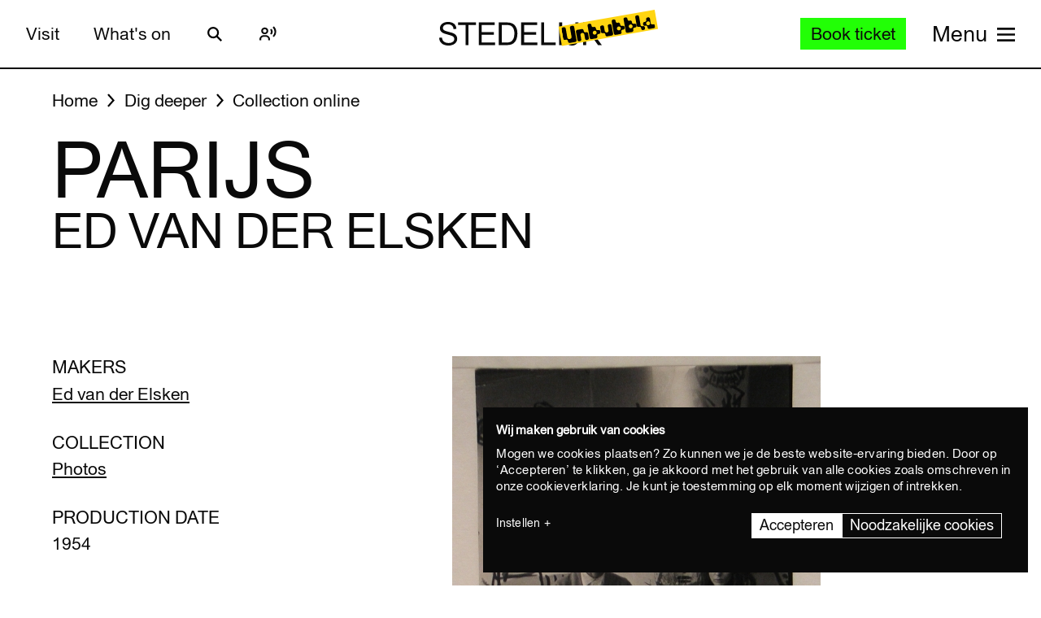

--- FILE ---
content_type: text/javascript
request_url: https://widget.enviso.io/build-ts/enviso-textbox-element-BvsVk-lL.js
body_size: 37407
content:
import{a as e}from"./lit-wO7IkD7r.js";import{a as t,i as n}from"./decorators-CtOfOmFl.js";import{y as r}from"./enviso-core-l9H287Ze.js";import{t as i}from"./enviso-base-element-Bf_ajl9d.js";import{n as a,r as o}from"./enviso-global-CdiNL5gB.js";import{t as s}from"./if-defined-BAhD951b.js";var c={version:4,country_calling_codes:{1:[`US`,`AG`,`AI`,`AS`,`BB`,`BM`,`BS`,`CA`,`DM`,`DO`,`GD`,`GU`,`JM`,`KN`,`KY`,`LC`,`MP`,`MS`,`PR`,`SX`,`TC`,`TT`,`VC`,`VG`,`VI`],7:[`RU`,`KZ`],20:[`EG`],27:[`ZA`],30:[`GR`],31:[`NL`],32:[`BE`],33:[`FR`],34:[`ES`],36:[`HU`],39:[`IT`,`VA`],40:[`RO`],41:[`CH`],43:[`AT`],44:[`GB`,`GG`,`IM`,`JE`],45:[`DK`],46:[`SE`],47:[`NO`,`SJ`],48:[`PL`],49:[`DE`],51:[`PE`],52:[`MX`],53:[`CU`],54:[`AR`],55:[`BR`],56:[`CL`],57:[`CO`],58:[`VE`],60:[`MY`],61:[`AU`,`CC`,`CX`],62:[`ID`],63:[`PH`],64:[`NZ`],65:[`SG`],66:[`TH`],81:[`JP`],82:[`KR`],84:[`VN`],86:[`CN`],90:[`TR`],91:[`IN`],92:[`PK`],93:[`AF`],94:[`LK`],95:[`MM`],98:[`IR`],211:[`SS`],212:[`MA`,`EH`],213:[`DZ`],216:[`TN`],218:[`LY`],220:[`GM`],221:[`SN`],222:[`MR`],223:[`ML`],224:[`GN`],225:[`CI`],226:[`BF`],227:[`NE`],228:[`TG`],229:[`BJ`],230:[`MU`],231:[`LR`],232:[`SL`],233:[`GH`],234:[`NG`],235:[`TD`],236:[`CF`],237:[`CM`],238:[`CV`],239:[`ST`],240:[`GQ`],241:[`GA`],242:[`CG`],243:[`CD`],244:[`AO`],245:[`GW`],246:[`IO`],247:[`AC`],248:[`SC`],249:[`SD`],250:[`RW`],251:[`ET`],252:[`SO`],253:[`DJ`],254:[`KE`],255:[`TZ`],256:[`UG`],257:[`BI`],258:[`MZ`],260:[`ZM`],261:[`MG`],262:[`RE`,`YT`],263:[`ZW`],264:[`NA`],265:[`MW`],266:[`LS`],267:[`BW`],268:[`SZ`],269:[`KM`],290:[`SH`,`TA`],291:[`ER`],297:[`AW`],298:[`FO`],299:[`GL`],350:[`GI`],351:[`PT`],352:[`LU`],353:[`IE`],354:[`IS`],355:[`AL`],356:[`MT`],357:[`CY`],358:[`FI`,`AX`],359:[`BG`],370:[`LT`],371:[`LV`],372:[`EE`],373:[`MD`],374:[`AM`],375:[`BY`],376:[`AD`],377:[`MC`],378:[`SM`],380:[`UA`],381:[`RS`],382:[`ME`],383:[`XK`],385:[`HR`],386:[`SI`],387:[`BA`],389:[`MK`],420:[`CZ`],421:[`SK`],423:[`LI`],500:[`FK`],501:[`BZ`],502:[`GT`],503:[`SV`],504:[`HN`],505:[`NI`],506:[`CR`],507:[`PA`],508:[`PM`],509:[`HT`],590:[`GP`,`BL`,`MF`],591:[`BO`],592:[`GY`],593:[`EC`],594:[`GF`],595:[`PY`],596:[`MQ`],597:[`SR`],598:[`UY`],599:[`CW`,`BQ`],670:[`TL`],672:[`NF`],673:[`BN`],674:[`NR`],675:[`PG`],676:[`TO`],677:[`SB`],678:[`VU`],679:[`FJ`],680:[`PW`],681:[`WF`],682:[`CK`],683:[`NU`],685:[`WS`],686:[`KI`],687:[`NC`],688:[`TV`],689:[`PF`],690:[`TK`],691:[`FM`],692:[`MH`],850:[`KP`],852:[`HK`],853:[`MO`],855:[`KH`],856:[`LA`],880:[`BD`],886:[`TW`],960:[`MV`],961:[`LB`],962:[`JO`],963:[`SY`],964:[`IQ`],965:[`KW`],966:[`SA`],967:[`YE`],968:[`OM`],970:[`PS`],971:[`AE`],972:[`IL`],973:[`BH`],974:[`QA`],975:[`BT`],976:[`MN`],977:[`NP`],992:[`TJ`],993:[`TM`],994:[`AZ`],995:[`GE`],996:[`KG`],998:[`UZ`]},countries:{AC:[`247`,`00`,`(?:[01589]\\d|[46])\\d{4}`,[5,6]],AD:[`376`,`00`,`(?:1|6\\d)\\d{7}|[135-9]\\d{5}`,[6,8,9],[[`(\\d{3})(\\d{3})`,`$1 $2`,[`[135-9]`]],[`(\\d{4})(\\d{4})`,`$1 $2`,[`1`]],[`(\\d{3})(\\d{3})(\\d{3})`,`$1 $2 $3`,[`6`]]]],AE:[`971`,`00`,`(?:[4-7]\\d|9[0-689])\\d{7}|800\\d{2,9}|[2-4679]\\d{7}`,[5,6,7,8,9,10,11,12],[[`(\\d{3})(\\d{2,9})`,`$1 $2`,[`60|8`]],[`(\\d)(\\d{3})(\\d{4})`,`$1 $2 $3`,[`[236]|[479][2-8]`],`0$1`],[`(\\d{3})(\\d)(\\d{5})`,`$1 $2 $3`,[`[479]`]],[`(\\d{2})(\\d{3})(\\d{4})`,`$1 $2 $3`,[`5`],`0$1`]],`0`],AF:[`93`,`00`,`[2-7]\\d{8}`,[9],[[`(\\d{2})(\\d{3})(\\d{4})`,`$1 $2 $3`,[`[2-7]`],`0$1`]],`0`],AG:[`1`,`011`,`(?:268|[58]\\d\\d|900)\\d{7}`,[10],0,`1`,0,`([457]\\d{6})$|1`,`268$1`,0,`268`],AI:[`1`,`011`,`(?:264|[58]\\d\\d|900)\\d{7}`,[10],0,`1`,0,`([2457]\\d{6})$|1`,`264$1`,0,`264`],AL:[`355`,`00`,`(?:700\\d\\d|900)\\d{3}|8\\d{5,7}|(?:[2-5]|6\\d)\\d{7}`,[6,7,8,9],[[`(\\d{3})(\\d{3,4})`,`$1 $2`,[`80|9`],`0$1`],[`(\\d)(\\d{3})(\\d{4})`,`$1 $2 $3`,[`4[2-6]`],`0$1`],[`(\\d{2})(\\d{3})(\\d{3})`,`$1 $2 $3`,[`[2358][2-5]|4`],`0$1`],[`(\\d{3})(\\d{5})`,`$1 $2`,[`[23578]`],`0$1`],[`(\\d{2})(\\d{3})(\\d{4})`,`$1 $2 $3`,[`6`],`0$1`]],`0`],AM:[`374`,`00`,`(?:[1-489]\\d|55|60|77)\\d{6}`,[8],[[`(\\d{3})(\\d{2})(\\d{3})`,`$1 $2 $3`,[`[89]0`],`0 $1`],[`(\\d{3})(\\d{5})`,`$1 $2`,[`2|3[12]`],`(0$1)`],[`(\\d{2})(\\d{6})`,`$1 $2`,[`1|47`],`(0$1)`],[`(\\d{2})(\\d{6})`,`$1 $2`,[`[3-9]`],`0$1`]],`0`],AO:[`244`,`00`,`[29]\\d{8}`,[9],[[`(\\d{3})(\\d{3})(\\d{3})`,`$1 $2 $3`,[`[29]`]]]],AR:[`54`,`00`,`(?:11|[89]\\d\\d)\\d{8}|[2368]\\d{9}`,[10,11],[[`(\\d{4})(\\d{2})(\\d{4})`,`$1 $2-$3`,[`2(?:2[024-9]|3[0-59]|47|6[245]|9[02-8])|3(?:3[28]|4[03-9]|5[2-46-8]|7[1-578]|8[2-9])`,`2(?:[23]02|6(?:[25]|4[6-8])|9(?:[02356]|4[02568]|72|8[23]))|3(?:3[28]|4(?:[04679]|3[5-8]|5[4-68]|8[2379])|5(?:[2467]|3[237]|8[2-5])|7[1-578]|8(?:[2469]|3[2578]|5[4-8]|7[36-8]|8[5-8]))|2(?:2[24-9]|3[1-59]|47)`,`2(?:[23]02|6(?:[25]|4(?:64|[78]))|9(?:[02356]|4(?:[0268]|5[2-6])|72|8[23]))|3(?:3[28]|4(?:[04679]|3[78]|5(?:4[46]|8)|8[2379])|5(?:[2467]|3[237]|8[23])|7[1-578]|8(?:[2469]|3[278]|5[56][46]|86[3-6]))|2(?:2[24-9]|3[1-59]|47)|38(?:[58][78]|7[378])|3(?:4[35][56]|58[45]|8(?:[38]5|54|76))[4-6]`,`2(?:[23]02|6(?:[25]|4(?:64|[78]))|9(?:[02356]|4(?:[0268]|5[2-6])|72|8[23]))|3(?:3[28]|4(?:[04679]|3(?:5(?:4[0-25689]|[56])|[78])|58|8[2379])|5(?:[2467]|3[237]|8(?:[23]|4(?:[45]|60)|5(?:4[0-39]|5|64)))|7[1-578]|8(?:[2469]|3[278]|54(?:4|5[13-7]|6[89])|86[3-6]))|2(?:2[24-9]|3[1-59]|47)|38(?:[58][78]|7[378])|3(?:454|85[56])[46]|3(?:4(?:36|5[56])|8(?:[38]5|76))[4-6]`],`0$1`,1],[`(\\d{2})(\\d{4})(\\d{4})`,`$1 $2-$3`,[`1`],`0$1`,1],[`(\\d{3})(\\d{3})(\\d{4})`,`$1-$2-$3`,[`[68]`],`0$1`],[`(\\d{3})(\\d{3})(\\d{4})`,`$1 $2-$3`,[`[23]`],`0$1`,1],[`(\\d)(\\d{4})(\\d{2})(\\d{4})`,`$2 15-$3-$4`,[`9(?:2[2-469]|3[3-578])`,`9(?:2(?:2[024-9]|3[0-59]|47|6[245]|9[02-8])|3(?:3[28]|4[03-9]|5[2-46-8]|7[1-578]|8[2-9]))`,`9(?:2(?:[23]02|6(?:[25]|4[6-8])|9(?:[02356]|4[02568]|72|8[23]))|3(?:3[28]|4(?:[04679]|3[5-8]|5[4-68]|8[2379])|5(?:[2467]|3[237]|8[2-5])|7[1-578]|8(?:[2469]|3[2578]|5[4-8]|7[36-8]|8[5-8])))|92(?:2[24-9]|3[1-59]|47)`,`9(?:2(?:[23]02|6(?:[25]|4(?:64|[78]))|9(?:[02356]|4(?:[0268]|5[2-6])|72|8[23]))|3(?:3[28]|4(?:[04679]|3[78]|5(?:4[46]|8)|8[2379])|5(?:[2467]|3[237]|8[23])|7[1-578]|8(?:[2469]|3[278]|5(?:[56][46]|[78])|7[378]|8(?:6[3-6]|[78]))))|92(?:2[24-9]|3[1-59]|47)|93(?:4[35][56]|58[45]|8(?:[38]5|54|76))[4-6]`,`9(?:2(?:[23]02|6(?:[25]|4(?:64|[78]))|9(?:[02356]|4(?:[0268]|5[2-6])|72|8[23]))|3(?:3[28]|4(?:[04679]|3(?:5(?:4[0-25689]|[56])|[78])|5(?:4[46]|8)|8[2379])|5(?:[2467]|3[237]|8(?:[23]|4(?:[45]|60)|5(?:4[0-39]|5|64)))|7[1-578]|8(?:[2469]|3[278]|5(?:4(?:4|5[13-7]|6[89])|[56][46]|[78])|7[378]|8(?:6[3-6]|[78]))))|92(?:2[24-9]|3[1-59]|47)|93(?:4(?:36|5[56])|8(?:[38]5|76))[4-6]`],`0$1`,0,`$1 $2 $3-$4`],[`(\\d)(\\d{2})(\\d{4})(\\d{4})`,`$2 15-$3-$4`,[`91`],`0$1`,0,`$1 $2 $3-$4`],[`(\\d{3})(\\d{3})(\\d{5})`,`$1-$2-$3`,[`8`],`0$1`],[`(\\d)(\\d{3})(\\d{3})(\\d{4})`,`$2 15-$3-$4`,[`9`],`0$1`,0,`$1 $2 $3-$4`]],`0`,0,`0?(?:(11|2(?:2(?:02?|[13]|2[13-79]|4[1-6]|5[2457]|6[124-8]|7[1-4]|8[13-6]|9[1267])|3(?:02?|1[467]|2[03-6]|3[13-8]|[49][2-6]|5[2-8]|[67])|4(?:7[3-578]|9)|6(?:[0136]|2[24-6]|4[6-8]?|5[15-8])|80|9(?:0[1-3]|[19]|2\\d|3[1-6]|4[02568]?|5[2-4]|6[2-46]|72?|8[23]?))|3(?:3(?:2[79]|6|8[2578])|4(?:0[0-24-9]|[12]|3[5-8]?|4[24-7]|5[4-68]?|6[02-9]|7[126]|8[2379]?|9[1-36-8])|5(?:1|2[1245]|3[237]?|4[1-46-9]|6[2-4]|7[1-6]|8[2-5]?)|6[24]|7(?:[069]|1[1568]|2[15]|3[145]|4[13]|5[14-8]|7[2-57]|8[126])|8(?:[01]|2[15-7]|3[2578]?|4[13-6]|5[4-8]?|6[1-357-9]|7[36-8]?|8[5-8]?|9[124])))15)?`,`9$1`],AS:[`1`,`011`,`(?:[58]\\d\\d|684|900)\\d{7}`,[10],0,`1`,0,`([267]\\d{6})$|1`,`684$1`,0,`684`],AT:[`43`,`00`,`1\\d{3,12}|2\\d{6,12}|43(?:(?:0\\d|5[02-9])\\d{3,9}|2\\d{4,5}|[3467]\\d{4}|8\\d{4,6}|9\\d{4,7})|5\\d{4,12}|8\\d{7,12}|9\\d{8,12}|(?:[367]\\d|4[0-24-9])\\d{4,11}`,[4,5,6,7,8,9,10,11,12,13],[[`(\\d)(\\d{3,12})`,`$1 $2`,[`1(?:11|[2-9])`],`0$1`],[`(\\d{3})(\\d{2})`,`$1 $2`,[`517`],`0$1`],[`(\\d{2})(\\d{3,5})`,`$1 $2`,[`5[079]`],`0$1`],[`(\\d{3})(\\d{3,10})`,`$1 $2`,[`(?:31|4)6|51|6(?:48|5[0-3579]|[6-9])|7(?:20|32|8)|[89]`,`(?:31|4)6|51|6(?:485|5[0-3579]|[6-9])|7(?:20|32|8)|[89]`],`0$1`],[`(\\d{4})(\\d{3,9})`,`$1 $2`,[`[2-467]|5[2-6]`],`0$1`],[`(\\d{2})(\\d{3})(\\d{3,4})`,`$1 $2 $3`,[`5`],`0$1`],[`(\\d{2})(\\d{4})(\\d{4,7})`,`$1 $2 $3`,[`5`],`0$1`]],`0`],AU:[`61`,`001[14-689]|14(?:1[14]|34|4[17]|[56]6|7[47]|88)0011`,`1(?:[0-79]\\d{7}(?:\\d(?:\\d{2})?)?|8[0-24-9]\\d{7})|[2-478]\\d{8}|1\\d{4,7}`,[5,6,7,8,9,10,12],[[`(\\d{2})(\\d{3,4})`,`$1 $2`,[`16`],`0$1`],[`(\\d{2})(\\d{3})(\\d{2,4})`,`$1 $2 $3`,[`16`],`0$1`],[`(\\d{3})(\\d{3})(\\d{3})`,`$1 $2 $3`,[`14|4`],`0$1`],[`(\\d)(\\d{4})(\\d{4})`,`$1 $2 $3`,[`[2378]`],`(0$1)`],[`(\\d{4})(\\d{3})(\\d{3})`,`$1 $2 $3`,[`1(?:30|[89])`]]],`0`,0,`(183[12])|0`,0,0,0,[[`(?:(?:241|349)0\\d\\d|8(?:51(?:0(?:0[03-9]|[12479]\\d|3[2-9]|5[0-8]|6[1-9]|8[0-7])|1(?:[0235689]\\d|1[0-69]|4[0-589]|7[0-47-9])|2(?:0[0-79]|[18][13579]|2[14-9]|3[0-46-9]|[4-6]\\d|7[89]|9[0-4])|[34]\\d\\d)|91(?:(?:[0-58]\\d|6[0135-9])\\d|7(?:0[0-24-9]|[1-9]\\d)|9(?:[0-46-9]\\d|5[0-79]))))\\d{3}|(?:2(?:[0-26-9]\\d|3[0-8]|4[02-9]|5[0135-9])|3(?:[0-3589]\\d|4[0-578]|6[1-9]|7[0-35-9])|7(?:[013-57-9]\\d|2[0-8])|8(?:55|6[0-8]|[78]\\d|9[02-9]))\\d{6}`,[9]],[`4(?:79[01]|83[0-36-9]|95[0-3])\\d{5}|4(?:[0-36]\\d|4[047-9]|[58][0-24-9]|7[02-8]|9[0-47-9])\\d{6}`,[9]],[`180(?:0\\d{3}|2)\\d{3}`,[7,10]],[`190[0-26]\\d{6}`,[10]],0,0,0,[`163\\d{2,6}`,[5,6,7,8,9]],[`14(?:5(?:1[0458]|[23][458])|71\\d)\\d{4}`,[9]],[`13(?:00\\d{6}(?:\\d{2})?|45[0-4]\\d{3})|13\\d{4}`,[6,8,10,12]]],`0011`],AW:[`297`,`00`,`(?:[25-79]\\d\\d|800)\\d{4}`,[7],[[`(\\d{3})(\\d{4})`,`$1 $2`,[`[25-9]`]]]],AX:[`358`,`00|99(?:[01469]|5(?:[14]1|3[23]|5[59]|77|88|9[09]))`,`2\\d{4,9}|35\\d{4,5}|(?:60\\d\\d|800)\\d{4,6}|7\\d{5,11}|(?:[14]\\d|3[0-46-9]|50)\\d{4,8}`,[5,6,7,8,9,10,11,12],0,`0`,0,0,0,0,`18`,0,`00`],AZ:[`994`,`00`,`365\\d{6}|(?:[124579]\\d|60|88)\\d{7}`,[9],[[`(\\d{3})(\\d{2})(\\d{2})(\\d{2})`,`$1 $2 $3 $4`,[`90`],`0$1`],[`(\\d{2})(\\d{3})(\\d{2})(\\d{2})`,`$1 $2 $3 $4`,[`1[28]|2|365|46`,`1[28]|2|365[45]|46`,`1[28]|2|365(?:4|5[02])|46`],`(0$1)`],[`(\\d{2})(\\d{3})(\\d{2})(\\d{2})`,`$1 $2 $3 $4`,[`[13-9]`],`0$1`]],`0`],BA:[`387`,`00`,`6\\d{8}|(?:[35689]\\d|49|70)\\d{6}`,[8,9],[[`(\\d{2})(\\d{3})(\\d{3})`,`$1 $2 $3`,[`6[1-3]|[7-9]`],`0$1`],[`(\\d{2})(\\d{3})(\\d{3})`,`$1 $2-$3`,[`[3-5]|6[56]`],`0$1`],[`(\\d{2})(\\d{2})(\\d{2})(\\d{3})`,`$1 $2 $3 $4`,[`6`],`0$1`]],`0`],BB:[`1`,`011`,`(?:246|[58]\\d\\d|900)\\d{7}`,[10],0,`1`,0,`([2-9]\\d{6})$|1`,`246$1`,0,`246`],BD:[`880`,`00`,`[1-469]\\d{9}|8[0-79]\\d{7,8}|[2-79]\\d{8}|[2-9]\\d{7}|[3-9]\\d{6}|[57-9]\\d{5}`,[6,7,8,9,10],[[`(\\d{2})(\\d{4,6})`,`$1-$2`,[`31[5-8]|[459]1`],`0$1`],[`(\\d{3})(\\d{3,7})`,`$1-$2`,[`3(?:[67]|8[013-9])|4(?:6[168]|7|[89][18])|5(?:6[128]|9)|6(?:[15]|28|4[14])|7[2-589]|8(?:0[014-9]|[12])|9[358]|(?:3[2-5]|4[235]|5[2-578]|6[0389]|76|8[3-7]|9[24])1|(?:44|66)[01346-9]`],`0$1`],[`(\\d{4})(\\d{3,6})`,`$1-$2`,[`[13-9]|2[23]`],`0$1`],[`(\\d)(\\d{7,8})`,`$1-$2`,[`2`],`0$1`]],`0`],BE:[`32`,`00`,`4\\d{8}|[1-9]\\d{7}`,[8,9],[[`(\\d{3})(\\d{2})(\\d{3})`,`$1 $2 $3`,[`(?:80|9)0`],`0$1`],[`(\\d)(\\d{3})(\\d{2})(\\d{2})`,`$1 $2 $3 $4`,[`[239]|4[23]`],`0$1`],[`(\\d{2})(\\d{2})(\\d{2})(\\d{2})`,`$1 $2 $3 $4`,[`[15-8]`],`0$1`],[`(\\d{3})(\\d{2})(\\d{2})(\\d{2})`,`$1 $2 $3 $4`,[`4`],`0$1`]],`0`],BF:[`226`,`00`,`(?:[025-7]\\d|44)\\d{6}`,[8],[[`(\\d{2})(\\d{2})(\\d{2})(\\d{2})`,`$1 $2 $3 $4`,[`[024-7]`]]]],BG:[`359`,`00`,`00800\\d{7}|[2-7]\\d{6,7}|[89]\\d{6,8}|2\\d{5}`,[6,7,8,9,12],[[`(\\d)(\\d)(\\d{2})(\\d{2})`,`$1 $2 $3 $4`,[`2`],`0$1`],[`(\\d{3})(\\d{4})`,`$1 $2`,[`43[1-6]|70[1-9]`],`0$1`],[`(\\d)(\\d{3})(\\d{3,4})`,`$1 $2 $3`,[`2`],`0$1`],[`(\\d{2})(\\d{3})(\\d{2,3})`,`$1 $2 $3`,[`[356]|4[124-7]|7[1-9]|8[1-6]|9[1-7]`],`0$1`],[`(\\d{3})(\\d{2})(\\d{3})`,`$1 $2 $3`,[`(?:70|8)0`],`0$1`],[`(\\d{3})(\\d{3})(\\d{2})`,`$1 $2 $3`,[`43[1-7]|7`],`0$1`],[`(\\d{2})(\\d{3})(\\d{3,4})`,`$1 $2 $3`,[`[48]|9[08]`],`0$1`],[`(\\d{3})(\\d{3})(\\d{3})`,`$1 $2 $3`,[`9`],`0$1`]],`0`],BH:[`973`,`00`,`[136-9]\\d{7}`,[8],[[`(\\d{4})(\\d{4})`,`$1 $2`,[`[13679]|8[02-4679]`]]]],BI:[`257`,`00`,`(?:[267]\\d|31)\\d{6}`,[8],[[`(\\d{2})(\\d{2})(\\d{2})(\\d{2})`,`$1 $2 $3 $4`,[`[2367]`]]]],BJ:[`229`,`00`,`(?:01\\d|8)\\d{7}`,[8,10],[[`(\\d{2})(\\d{2})(\\d{2})(\\d{2})`,`$1 $2 $3 $4`,[`8`]],[`(\\d{2})(\\d{2})(\\d{2})(\\d{2})(\\d{2})`,`$1 $2 $3 $4 $5`,[`0`]]]],BL:[`590`,`00`,`(?:590\\d|7090)\\d{5}|(?:69|80|9\\d)\\d{7}`,[9],0,`0`,0,0,0,0,0,[[`590(?:2[7-9]|3[3-7]|5[12]|87)\\d{4}`],[`(?:69(?:0\\d\\d|1(?:2[2-9]|3[0-5])|4(?:0[89]|1[2-6]|9\\d)|6(?:1[016-9]|5[0-4]|[67]\\d))|7090[0-4])\\d{4}`],[`80[0-5]\\d{6}`],0,0,0,0,0,[`9(?:(?:39[5-7]|76[018])\\d|475[0-6])\\d{4}`]]],BM:[`1`,`011`,`(?:441|[58]\\d\\d|900)\\d{7}`,[10],0,`1`,0,`([2-9]\\d{6})$|1`,`441$1`,0,`441`],BN:[`673`,`00`,`[2-578]\\d{6}`,[7],[[`(\\d{3})(\\d{4})`,`$1 $2`,[`[2-578]`]]]],BO:[`591`,`00(?:1\\d)?`,`8001\\d{5}|(?:[2-467]\\d|50)\\d{6}`,[8,9],[[`(\\d)(\\d{7})`,`$1 $2`,[`[235]|4[46]`]],[`(\\d{8})`,`$1`,[`[67]`]],[`(\\d{3})(\\d{2})(\\d{4})`,`$1 $2 $3`,[`8`]]],`0`,0,`0(1\\d)?`],BQ:[`599`,`00`,`(?:[34]1|7\\d)\\d{5}`,[7],0,0,0,0,0,0,`[347]`],BR:[`55`,`00(?:1[245]|2[1-35]|31|4[13]|[56]5|99)`,`[1-467]\\d{9,10}|55[0-46-9]\\d{8}|[34]\\d{7}|55\\d{7,8}|(?:5[0-46-9]|[89]\\d)\\d{7,9}`,[8,9,10,11],[[`(\\d{4})(\\d{4})`,`$1-$2`,[`300|4(?:0[02]|37|86)`,`300|4(?:0(?:0|20)|370|864)`]],[`(\\d{3})(\\d{2,3})(\\d{4})`,`$1 $2 $3`,[`(?:[358]|90)0`],`0$1`],[`(\\d{2})(\\d{4})(\\d{4})`,`$1 $2-$3`,[`(?:[14689][1-9]|2[12478]|3[1-578]|5[13-5]|7[13-579])[2-57]`],`($1)`],[`(\\d{2})(\\d{5})(\\d{4})`,`$1 $2-$3`,[`[16][1-9]|[2-57-9]`],`($1)`]],`0`,0,`(?:0|90)(?:(1[245]|2[1-35]|31|4[13]|[56]5|99)(\\d{10,11}))?`,`$2`],BS:[`1`,`011`,`(?:242|[58]\\d\\d|900)\\d{7}`,[10],0,`1`,0,`([3-8]\\d{6})$|1`,`242$1`,0,`242`],BT:[`975`,`00`,`[178]\\d{7}|[2-8]\\d{6}`,[7,8],[[`(\\d)(\\d{3})(\\d{3})`,`$1 $2 $3`,[`[2-6]|7[246]|8[2-4]`]],[`(\\d{2})(\\d{2})(\\d{2})(\\d{2})`,`$1 $2 $3 $4`,[`1[67]|[78]`]]]],BW:[`267`,`00`,`(?:0800|(?:[37]|800)\\d)\\d{6}|(?:[2-6]\\d|90)\\d{5}`,[7,8,10],[[`(\\d{2})(\\d{5})`,`$1 $2`,[`90`]],[`(\\d{3})(\\d{4})`,`$1 $2`,[`[24-6]|3[15-9]`]],[`(\\d{2})(\\d{3})(\\d{3})`,`$1 $2 $3`,[`[37]`]],[`(\\d{4})(\\d{3})(\\d{3})`,`$1 $2 $3`,[`0`]],[`(\\d{3})(\\d{4})(\\d{3})`,`$1 $2 $3`,[`8`]]]],BY:[`375`,`810`,`(?:[12]\\d|33|44|902)\\d{7}|8(?:0[0-79]\\d{5,7}|[1-7]\\d{9})|8(?:1[0-489]|[5-79]\\d)\\d{7}|8[1-79]\\d{6,7}|8[0-79]\\d{5}|8\\d{5}`,[6,7,8,9,10,11],[[`(\\d{3})(\\d{3})`,`$1 $2`,[`800`],`8 $1`],[`(\\d{3})(\\d{2})(\\d{2,4})`,`$1 $2 $3`,[`800`],`8 $1`],[`(\\d{4})(\\d{2})(\\d{3})`,`$1 $2-$3`,[`1(?:5[169]|6[3-5]|7[179])|2(?:1[35]|2[34]|3[3-5])`,`1(?:5[169]|6(?:3[1-3]|4|5[125])|7(?:1[3-9]|7[0-24-6]|9[2-7]))|2(?:1[35]|2[34]|3[3-5])`],`8 0$1`],[`(\\d{3})(\\d{2})(\\d{2})(\\d{2})`,`$1 $2-$3-$4`,[`1(?:[56]|7[467])|2[1-3]`],`8 0$1`],[`(\\d{2})(\\d{3})(\\d{2})(\\d{2})`,`$1 $2-$3-$4`,[`[1-4]`],`8 0$1`],[`(\\d{3})(\\d{3,4})(\\d{4})`,`$1 $2 $3`,[`[89]`],`8 $1`]],`8`,0,`0|80?`,0,0,0,0,`8~10`],BZ:[`501`,`00`,`(?:0800\\d|[2-8])\\d{6}`,[7,11],[[`(\\d{3})(\\d{4})`,`$1-$2`,[`[2-8]`]],[`(\\d)(\\d{3})(\\d{4})(\\d{3})`,`$1-$2-$3-$4`,[`0`]]]],CA:[`1`,`011`,`[2-9]\\d{9}|3\\d{6}`,[7,10],0,`1`,0,0,0,0,0,[[`(?:2(?:04|[23]6|[48]9|5[07]|63)|3(?:06|43|54|6[578]|82)|4(?:03|1[68]|[26]8|3[178]|50|74)|5(?:06|1[49]|48|79|8[147])|6(?:04|[18]3|39|47|72)|7(?:0[59]|42|53|78|8[02])|8(?:[06]7|19|25|7[39])|9(?:0[25]|42))[2-9]\\d{6}`,[10]],[``,[10]],[`8(?:00|33|44|55|66|77|88)[2-9]\\d{6}`,[10]],[`900[2-9]\\d{6}`,[10]],[`52(?:3(?:[2-46-9][02-9]\\d|5(?:[02-46-9]\\d|5[0-46-9]))|4(?:[2-478][02-9]\\d|5(?:[034]\\d|2[024-9]|5[0-46-9])|6(?:0[1-9]|[2-9]\\d)|9(?:[05-9]\\d|2[0-5]|49)))\\d{4}|52[34][2-9]1[02-9]\\d{4}|(?:5(?:2[125-9]|33|44|66|77|88)|6(?:22|33))[2-9]\\d{6}`,[10]],0,[`310\\d{4}`,[7]],0,[`600[2-9]\\d{6}`,[10]]]],CC:[`61`,`001[14-689]|14(?:1[14]|34|4[17]|[56]6|7[47]|88)0011`,`1(?:[0-79]\\d{8}(?:\\d{2})?|8[0-24-9]\\d{7})|[148]\\d{8}|1\\d{5,7}`,[6,7,8,9,10,12],0,`0`,0,`([59]\\d{7})$|0`,`8$1`,0,0,[[`8(?:51(?:0(?:02|31|60|89)|1(?:18|76)|223)|91(?:0(?:1[0-2]|29)|1(?:[28]2|50|79)|2(?:10|64)|3(?:[06]8|22)|4[29]8|62\\d|70[23]|959))\\d{3}`,[9]],[`4(?:79[01]|83[0-36-9]|95[0-3])\\d{5}|4(?:[0-36]\\d|4[047-9]|[58][0-24-9]|7[02-8]|9[0-47-9])\\d{6}`,[9]],[`180(?:0\\d{3}|2)\\d{3}`,[7,10]],[`190[0-26]\\d{6}`,[10]],0,0,0,0,[`14(?:5(?:1[0458]|[23][458])|71\\d)\\d{4}`,[9]],[`13(?:00\\d{6}(?:\\d{2})?|45[0-4]\\d{3})|13\\d{4}`,[6,8,10,12]]],`0011`],CD:[`243`,`00`,`(?:(?:[189]|5\\d)\\d|2)\\d{7}|[1-68]\\d{6}`,[7,8,9,10],[[`(\\d{2})(\\d{2})(\\d{3})`,`$1 $2 $3`,[`88`],`0$1`],[`(\\d{2})(\\d{5})`,`$1 $2`,[`[1-6]`],`0$1`],[`(\\d{2})(\\d{2})(\\d{4})`,`$1 $2 $3`,[`2`],`0$1`],[`(\\d{2})(\\d{3})(\\d{4})`,`$1 $2 $3`,[`1`],`0$1`],[`(\\d{3})(\\d{3})(\\d{3})`,`$1 $2 $3`,[`[89]`],`0$1`],[`(\\d{2})(\\d{2})(\\d{3})(\\d{3})`,`$1 $2 $3 $4`,[`5`],`0$1`]],`0`],CF:[`236`,`00`,`(?:[27]\\d{3}|8776)\\d{4}`,[8],[[`(\\d{2})(\\d{2})(\\d{2})(\\d{2})`,`$1 $2 $3 $4`,[`[278]`]]]],CG:[`242`,`00`,`222\\d{6}|(?:0\\d|80)\\d{7}`,[9],[[`(\\d)(\\d{4})(\\d{4})`,`$1 $2 $3`,[`8`]],[`(\\d{2})(\\d{3})(\\d{4})`,`$1 $2 $3`,[`[02]`]]]],CH:[`41`,`00`,`8\\d{11}|[2-9]\\d{8}`,[9,12],[[`(\\d{3})(\\d{3})(\\d{3})`,`$1 $2 $3`,[`8[047]|90`],`0$1`],[`(\\d{2})(\\d{3})(\\d{2})(\\d{2})`,`$1 $2 $3 $4`,[`[2-79]|81`],`0$1`],[`(\\d{3})(\\d{2})(\\d{3})(\\d{2})(\\d{2})`,`$1 $2 $3 $4 $5`,[`8`],`0$1`]],`0`],CI:[`225`,`00`,`[02]\\d{9}`,[10],[[`(\\d{2})(\\d{2})(\\d)(\\d{5})`,`$1 $2 $3 $4`,[`2`]],[`(\\d{2})(\\d{2})(\\d{2})(\\d{4})`,`$1 $2 $3 $4`,[`0`]]]],CK:[`682`,`00`,`[2-578]\\d{4}`,[5],[[`(\\d{2})(\\d{3})`,`$1 $2`,[`[2-578]`]]]],CL:[`56`,`(?:0|1(?:1[0-69]|2[02-5]|5[13-58]|69|7[0167]|8[018]))0`,`12300\\d{6}|6\\d{9,10}|[2-9]\\d{8}`,[9,10,11],[[`(\\d{5})(\\d{4})`,`$1 $2`,[`219`,`2196`],`($1)`],[`(\\d{3})(\\d{3})(\\d{3})`,`$1 $2 $3`,[`60|809`]],[`(\\d{2})(\\d{3})(\\d{4})`,`$1 $2 $3`,[`44`]],[`(\\d)(\\d{4})(\\d{4})`,`$1 $2 $3`,[`2[1-36]`],`($1)`],[`(\\d)(\\d{4})(\\d{4})`,`$1 $2 $3`,[`9(?:10|[2-9])`]],[`(\\d{2})(\\d{3})(\\d{4})`,`$1 $2 $3`,[`3[2-5]|[47]|5[1-3578]|6[13-57]|8(?:0[1-8]|[1-9])`],`($1)`],[`(\\d{3})(\\d{3})(\\d{3,4})`,`$1 $2 $3`,[`60|8`]],[`(\\d{4})(\\d{3})(\\d{4})`,`$1 $2 $3`,[`1`]],[`(\\d{3})(\\d{3})(\\d{2})(\\d{3})`,`$1 $2 $3 $4`,[`60`]]]],CM:[`237`,`00`,`[26]\\d{8}|88\\d{6,7}`,[8,9],[[`(\\d{2})(\\d{2})(\\d{2})(\\d{2})`,`$1 $2 $3 $4`,[`88`]],[`(\\d)(\\d{2})(\\d{2})(\\d{2})(\\d{2})`,`$1 $2 $3 $4 $5`,[`[26]|88`]]]],CN:[`86`,`00|1(?:[12]\\d|79)\\d\\d00`,`(?:(?:1[03-689]|2\\d)\\d\\d|6)\\d{8}|1\\d{10}|[126]\\d{6}(?:\\d(?:\\d{2})?)?|86\\d{5,6}|(?:[3-579]\\d|8[0-57-9])\\d{5,9}`,[7,8,9,10,11,12],[[`(\\d{2})(\\d{5,6})`,`$1 $2`,[`(?:10|2[0-57-9])[19]|3(?:[157]|35|49|9[1-68])|4(?:1[124-9]|2[179]|6[47-9]|7|8[23])|5(?:[1357]|2[37]|4[36]|6[1-46]|80)|6(?:3[1-5]|6[0238]|9[12])|7(?:01|[1579]|2[248]|3[014-9]|4[3-6]|6[023689])|8(?:07|1[236-8]|2[5-7]|[37]|8[36-8]|9[1-8])|9(?:0[1-3689]|1[1-79]|3|4[13]|5[1-5]|7[0-79]|9[0-35-9])|(?:4[35]|59|85)[1-9]`,`(?:10|2[0-57-9])(?:1[02]|9[56])|8078|(?:3(?:[157]\\d|35|49|9[1-68])|4(?:1[124-9]|2[179]|[35][1-9]|6[47-9]|7\\d|8[23])|5(?:[1357]\\d|2[37]|4[36]|6[1-46]|80|9[1-9])|6(?:3[1-5]|6[0238]|9[12])|7(?:01|[1579]\\d|2[248]|3[014-9]|4[3-6]|6[023689])|8(?:1[236-8]|2[5-7]|[37]\\d|5[1-9]|8[36-8]|9[1-8])|9(?:0[1-3689]|1[1-79]|3\\d|4[13]|5[1-5]|7[0-79]|9[0-35-9]))1`,`10(?:1(?:0|23)|9[56])|2[0-57-9](?:1(?:00|23)|9[56])|80781|(?:3(?:[157]\\d|35|49|9[1-68])|4(?:1[124-9]|2[179]|[35][1-9]|6[47-9]|7\\d|8[23])|5(?:[1357]\\d|2[37]|4[36]|6[1-46]|80|9[1-9])|6(?:3[1-5]|6[0238]|9[12])|7(?:01|[1579]\\d|2[248]|3[014-9]|4[3-6]|6[023689])|8(?:1[236-8]|2[5-7]|[37]\\d|5[1-9]|8[36-8]|9[1-8])|9(?:0[1-3689]|1[1-79]|3\\d|4[13]|5[1-5]|7[0-79]|9[0-35-9]))12`,`10(?:1(?:0|23)|9[56])|2[0-57-9](?:1(?:00|23)|9[56])|807812|(?:3(?:[157]\\d|35|49|9[1-68])|4(?:1[124-9]|2[179]|[35][1-9]|6[47-9]|7\\d|8[23])|5(?:[1357]\\d|2[37]|4[36]|6[1-46]|80|9[1-9])|6(?:3[1-5]|6[0238]|9[12])|7(?:01|[1579]\\d|2[248]|3[014-9]|4[3-6]|6[023689])|8(?:1[236-8]|2[5-7]|[37]\\d|5[1-9]|8[36-8]|9[1-8])|9(?:0[1-3689]|1[1-79]|3\\d|4[13]|5[1-5]|7[0-79]|9[0-35-9]))123`,`10(?:1(?:0|23)|9[56])|2[0-57-9](?:1(?:00|23)|9[56])|(?:3(?:[157]\\d|35|49|9[1-68])|4(?:1[124-9]|2[179]|[35][1-9]|6[47-9]|7\\d|8[23])|5(?:[1357]\\d|2[37]|4[36]|6[1-46]|80|9[1-9])|6(?:3[1-5]|6[0238]|9[12])|7(?:01|[1579]\\d|2[248]|3[014-9]|4[3-6]|6[023689])|8(?:078|1[236-8]|2[5-7]|[37]\\d|5[1-9]|8[36-8]|9[1-8])|9(?:0[1-3689]|1[1-79]|3\\d|4[13]|5[1-5]|7[0-79]|9[0-35-9]))123`],`0$1`],[`(\\d{3})(\\d{5,6})`,`$1 $2`,[`3(?:[157]|35|49|9[1-68])|4(?:[17]|2[179]|6[47-9]|8[23])|5(?:[1357]|2[37]|4[36]|6[1-46]|80)|6(?:3[1-5]|6[0238]|9[12])|7(?:01|[1579]|2[248]|3[014-9]|4[3-6]|6[023689])|8(?:1[236-8]|2[5-7]|[37]|8[36-8]|9[1-8])|9(?:0[1-3689]|1[1-79]|[379]|4[13]|5[1-5])|(?:4[35]|59|85)[1-9]`,`(?:3(?:[157]\\d|35|49|9[1-68])|4(?:[17]\\d|2[179]|[35][1-9]|6[47-9]|8[23])|5(?:[1357]\\d|2[37]|4[36]|6[1-46]|80|9[1-9])|6(?:3[1-5]|6[0238]|9[12])|7(?:01|[1579]\\d|2[248]|3[014-9]|4[3-6]|6[023689])|8(?:1[236-8]|2[5-7]|[37]\\d|5[1-9]|8[36-8]|9[1-8])|9(?:0[1-3689]|1[1-79]|[379]\\d|4[13]|5[1-5]))[19]`,`85[23](?:10|95)|(?:3(?:[157]\\d|35|49|9[1-68])|4(?:[17]\\d|2[179]|[35][1-9]|6[47-9]|8[23])|5(?:[1357]\\d|2[37]|4[36]|6[1-46]|80|9[1-9])|6(?:3[1-5]|6[0238]|9[12])|7(?:01|[1579]\\d|2[248]|3[014-9]|4[3-6]|6[023689])|8(?:1[236-8]|2[5-7]|[37]\\d|5[14-9]|8[36-8]|9[1-8])|9(?:0[1-3689]|1[1-79]|[379]\\d|4[13]|5[1-5]))(?:10|9[56])`,`85[23](?:100|95)|(?:3(?:[157]\\d|35|49|9[1-68])|4(?:[17]\\d|2[179]|[35][1-9]|6[47-9]|8[23])|5(?:[1357]\\d|2[37]|4[36]|6[1-46]|80|9[1-9])|6(?:3[1-5]|6[0238]|9[12])|7(?:01|[1579]\\d|2[248]|3[014-9]|4[3-6]|6[023689])|8(?:1[236-8]|2[5-7]|[37]\\d|5[14-9]|8[36-8]|9[1-8])|9(?:0[1-3689]|1[1-79]|[379]\\d|4[13]|5[1-5]))(?:100|9[56])`],`0$1`],[`(\\d{3})(\\d{3})(\\d{4})`,`$1 $2 $3`,[`(?:4|80)0`]],[`(\\d{2})(\\d{4})(\\d{4})`,`$1 $2 $3`,[`10|2(?:[02-57-9]|1[1-9])`,`10|2(?:[02-57-9]|1[1-9])`,`10[0-79]|2(?:[02-57-9]|1[1-79])|(?:10|21)8(?:0[1-9]|[1-9])`],`0$1`,1],[`(\\d{3})(\\d{3})(\\d{4})`,`$1 $2 $3`,[`3(?:[3-59]|7[02-68])|4(?:[26-8]|3[3-9]|5[2-9])|5(?:3[03-9]|[468]|7[028]|9[2-46-9])|6|7(?:[0-247]|3[04-9]|5[0-4689]|6[2368])|8(?:[1-358]|9[1-7])|9(?:[013479]|5[1-5])|(?:[34]1|55|79|87)[02-9]`],`0$1`,1],[`(\\d{3})(\\d{7,8})`,`$1 $2`,[`9`]],[`(\\d{4})(\\d{3})(\\d{4})`,`$1 $2 $3`,[`80`],`0$1`,1],[`(\\d{3})(\\d{4})(\\d{4})`,`$1 $2 $3`,[`[3-578]`],`0$1`,1],[`(\\d{3})(\\d{4})(\\d{4})`,`$1 $2 $3`,[`1[3-9]`]],[`(\\d{2})(\\d{3})(\\d{3})(\\d{4})`,`$1 $2 $3 $4`,[`[12]`],`0$1`,1]],`0`,0,`(1(?:[12]\\d|79)\\d\\d)|0`,0,0,0,0,`00`],CO:[`57`,`00(?:4(?:[14]4|56)|[579])`,`(?:46|60\\d\\d)\\d{6}|(?:1\\d|[39])\\d{9}`,[8,10,11],[[`(\\d{4})(\\d{4})`,`$1 $2`,[`46`]],[`(\\d{3})(\\d{7})`,`$1 $2`,[`6|90`],`($1)`],[`(\\d{3})(\\d{7})`,`$1 $2`,[`3[0-357]|9[14]`]],[`(\\d)(\\d{3})(\\d{7})`,`$1-$2-$3`,[`1`],`0$1`,0,`$1 $2 $3`]],`0`,0,`0([3579]|4(?:[14]4|56))?`],CR:[`506`,`00`,`(?:8\\d|90)\\d{8}|(?:[24-8]\\d{3}|3005)\\d{4}`,[8,10],[[`(\\d{4})(\\d{4})`,`$1 $2`,[`[2-7]|8[3-9]`]],[`(\\d{3})(\\d{3})(\\d{4})`,`$1-$2-$3`,[`[89]`]]],0,0,`(19(?:0[0-2468]|1[09]|20|66|77|99))`],CU:[`53`,`119`,`(?:[2-7]|8\\d\\d)\\d{7}|[2-47]\\d{6}|[34]\\d{5}`,[6,7,8,10],[[`(\\d{2})(\\d{4,6})`,`$1 $2`,[`2[1-4]|[34]`],`(0$1)`],[`(\\d)(\\d{6,7})`,`$1 $2`,[`7`],`(0$1)`],[`(\\d)(\\d{7})`,`$1 $2`,[`[56]`],`0$1`],[`(\\d{3})(\\d{7})`,`$1 $2`,[`8`],`0$1`]],`0`],CV:[`238`,`0`,`(?:[2-59]\\d\\d|800)\\d{4}`,[7],[[`(\\d{3})(\\d{2})(\\d{2})`,`$1 $2 $3`,[`[2-589]`]]]],CW:[`599`,`00`,`(?:[34]1|60|(?:7|9\\d)\\d)\\d{5}`,[7,8],[[`(\\d{3})(\\d{4})`,`$1 $2`,[`[3467]`]],[`(\\d)(\\d{3})(\\d{4})`,`$1 $2 $3`,[`9[4-8]`]]],0,0,0,0,0,`[69]`],CX:[`61`,`001[14-689]|14(?:1[14]|34|4[17]|[56]6|7[47]|88)0011`,`1(?:[0-79]\\d{8}(?:\\d{2})?|8[0-24-9]\\d{7})|[148]\\d{8}|1\\d{5,7}`,[6,7,8,9,10,12],0,`0`,0,`([59]\\d{7})$|0`,`8$1`,0,0,[[`8(?:51(?:0(?:01|30|59|88)|1(?:17|46|75)|2(?:22|35))|91(?:00[6-9]|1(?:[28]1|49|78)|2(?:09|63)|3(?:12|26|75)|4(?:56|97)|64\\d|7(?:0[01]|1[0-2])|958))\\d{3}`,[9]],[`4(?:79[01]|83[0-36-9]|95[0-3])\\d{5}|4(?:[0-36]\\d|4[047-9]|[58][0-24-9]|7[02-8]|9[0-47-9])\\d{6}`,[9]],[`180(?:0\\d{3}|2)\\d{3}`,[7,10]],[`190[0-26]\\d{6}`,[10]],0,0,0,0,[`14(?:5(?:1[0458]|[23][458])|71\\d)\\d{4}`,[9]],[`13(?:00\\d{6}(?:\\d{2})?|45[0-4]\\d{3})|13\\d{4}`,[6,8,10,12]]],`0011`],CY:[`357`,`00`,`(?:[279]\\d|[58]0)\\d{6}`,[8],[[`(\\d{2})(\\d{6})`,`$1 $2`,[`[257-9]`]]]],CZ:[`420`,`00`,`(?:[2-578]\\d|60)\\d{7}|9\\d{8,11}`,[9,10,11,12],[[`(\\d{3})(\\d{3})(\\d{3})`,`$1 $2 $3`,[`[2-8]|9[015-7]`]],[`(\\d{2})(\\d{3})(\\d{3})(\\d{2})`,`$1 $2 $3 $4`,[`96`]],[`(\\d{2})(\\d{3})(\\d{3})(\\d{3})`,`$1 $2 $3 $4`,[`9`]],[`(\\d{3})(\\d{3})(\\d{3})(\\d{3})`,`$1 $2 $3 $4`,[`9`]]]],DE:[`49`,`00`,`[2579]\\d{5,14}|49(?:[34]0|69|8\\d)\\d\\d?|49(?:37|49|60|7[089]|9\\d)\\d{1,3}|49(?:2[024-9]|3[2-689]|7[1-7])\\d{1,8}|(?:1|[368]\\d|4[0-8])\\d{3,13}|49(?:[015]\\d|2[13]|31|[46][1-8])\\d{1,9}`,[4,5,6,7,8,9,10,11,12,13,14,15],[[`(\\d{2})(\\d{3,13})`,`$1 $2`,[`3[02]|40|[68]9`],`0$1`],[`(\\d{3})(\\d{3,12})`,`$1 $2`,[`2(?:0[1-389]|1[124]|2[18]|3[14])|3(?:[35-9][15]|4[015])|906|(?:2[4-9]|4[2-9]|[579][1-9]|[68][1-8])1`,`2(?:0[1-389]|12[0-8])|3(?:[35-9][15]|4[015])|906|2(?:[13][14]|2[18])|(?:2[4-9]|4[2-9]|[579][1-9]|[68][1-8])1`],`0$1`],[`(\\d{4})(\\d{2,11})`,`$1 $2`,[`[24-6]|3(?:[3569][02-46-9]|4[2-4679]|7[2-467]|8[2-46-8])|70[2-8]|8(?:0[2-9]|[1-8])|90[7-9]|[79][1-9]`,`[24-6]|3(?:3(?:0[1-467]|2[127-9]|3[124578]|7[1257-9]|8[1256]|9[145])|4(?:2[135]|4[13578]|9[1346])|5(?:0[14]|2[1-3589]|6[1-4]|7[13468]|8[13568])|6(?:2[1-489]|3[124-6]|6[13]|7[12579]|8[1-356]|9[135])|7(?:2[1-7]|4[145]|6[1-5]|7[1-4])|8(?:21|3[1468]|6|7[1467]|8[136])|9(?:0[12479]|2[1358]|4[134679]|6[1-9]|7[136]|8[147]|9[1468]))|70[2-8]|8(?:0[2-9]|[1-8])|90[7-9]|[79][1-9]|3[68]4[1347]|3(?:47|60)[1356]|3(?:3[46]|46|5[49])[1246]|3[4579]3[1357]`],`0$1`],[`(\\d{3})(\\d{4})`,`$1 $2`,[`138`],`0$1`],[`(\\d{5})(\\d{2,10})`,`$1 $2`,[`3`],`0$1`],[`(\\d{3})(\\d{5,11})`,`$1 $2`,[`181`],`0$1`],[`(\\d{3})(\\d)(\\d{4,10})`,`$1 $2 $3`,[`1(?:3|80)|9`],`0$1`],[`(\\d{3})(\\d{7,8})`,`$1 $2`,[`1[67]`],`0$1`],[`(\\d{3})(\\d{7,12})`,`$1 $2`,[`8`],`0$1`],[`(\\d{5})(\\d{6})`,`$1 $2`,[`185`,`1850`,`18500`],`0$1`],[`(\\d{3})(\\d{4})(\\d{4})`,`$1 $2 $3`,[`7`],`0$1`],[`(\\d{4})(\\d{7})`,`$1 $2`,[`18[68]`],`0$1`],[`(\\d{4})(\\d{7})`,`$1 $2`,[`15[1279]`],`0$1`],[`(\\d{5})(\\d{6})`,`$1 $2`,[`15[03568]`,`15(?:[0568]|3[13])`],`0$1`],[`(\\d{3})(\\d{8})`,`$1 $2`,[`18`],`0$1`],[`(\\d{3})(\\d{2})(\\d{7,8})`,`$1 $2 $3`,[`1(?:6[023]|7)`],`0$1`],[`(\\d{4})(\\d{2})(\\d{7})`,`$1 $2 $3`,[`15[279]`],`0$1`],[`(\\d{3})(\\d{2})(\\d{8})`,`$1 $2 $3`,[`15`],`0$1`]],`0`],DJ:[`253`,`00`,`(?:2\\d|77)\\d{6}`,[8],[[`(\\d{2})(\\d{2})(\\d{2})(\\d{2})`,`$1 $2 $3 $4`,[`[27]`]]]],DK:[`45`,`00`,`[2-9]\\d{7}`,[8],[[`(\\d{2})(\\d{2})(\\d{2})(\\d{2})`,`$1 $2 $3 $4`,[`[2-9]`]]]],DM:[`1`,`011`,`(?:[58]\\d\\d|767|900)\\d{7}`,[10],0,`1`,0,`([2-7]\\d{6})$|1`,`767$1`,0,`767`],DO:[`1`,`011`,`(?:[58]\\d\\d|900)\\d{7}`,[10],0,`1`,0,0,0,0,`8001|8[024]9`],DZ:[`213`,`00`,`(?:[1-4]|[5-79]\\d|80)\\d{7}`,[8,9],[[`(\\d{2})(\\d{2})(\\d{2})(\\d{2})`,`$1 $2 $3 $4`,[`[1-4]`],`0$1`],[`(\\d{2})(\\d{3})(\\d{2})(\\d{2})`,`$1 $2 $3 $4`,[`9`],`0$1`],[`(\\d{3})(\\d{2})(\\d{2})(\\d{2})`,`$1 $2 $3 $4`,[`[5-8]`],`0$1`]],`0`],EC:[`593`,`00`,`1\\d{9,10}|(?:[2-7]|9\\d)\\d{7}`,[8,9,10,11],[[`(\\d)(\\d{3})(\\d{4})`,`$1 $2-$3`,[`[2-7]`],`(0$1)`,0,`$1-$2-$3`],[`(\\d{2})(\\d{3})(\\d{4})`,`$1 $2 $3`,[`9`],`0$1`],[`(\\d{4})(\\d{3})(\\d{3,4})`,`$1 $2 $3`,[`1`]]],`0`],EE:[`372`,`00`,`8\\d{9}|[4578]\\d{7}|(?:[3-8]\\d|90)\\d{5}`,[7,8,10],[[`(\\d{3})(\\d{4})`,`$1 $2`,[`[369]|4[3-8]|5(?:[0-2]|5[0-478]|6[45])|7[1-9]|88`,`[369]|4[3-8]|5(?:[02]|1(?:[0-8]|95)|5[0-478]|6(?:4[0-4]|5[1-589]))|7[1-9]|88`]],[`(\\d{4})(\\d{3,4})`,`$1 $2`,[`[45]|8(?:00|[1-49])`,`[45]|8(?:00[1-9]|[1-49])`]],[`(\\d{2})(\\d{2})(\\d{4})`,`$1 $2 $3`,[`7`]],[`(\\d{4})(\\d{3})(\\d{3})`,`$1 $2 $3`,[`8`]]]],EG:[`20`,`00`,`[189]\\d{8,9}|[24-6]\\d{8}|[135]\\d{7}`,[8,9,10],[[`(\\d)(\\d{7,8})`,`$1 $2`,[`[23]`],`0$1`],[`(\\d{2})(\\d{6,7})`,`$1 $2`,[`1[35]|[4-6]|8[2468]|9[235-7]`],`0$1`],[`(\\d{3})(\\d{3})(\\d{4})`,`$1 $2 $3`,[`[89]`],`0$1`],[`(\\d{2})(\\d{8})`,`$1 $2`,[`1`],`0$1`]],`0`],EH:[`212`,`00`,`[5-8]\\d{8}`,[9],0,`0`,0,0,0,0,`528[89]`],ER:[`291`,`00`,`[178]\\d{6}`,[7],[[`(\\d)(\\d{3})(\\d{3})`,`$1 $2 $3`,[`[178]`],`0$1`]],`0`],ES:[`34`,`00`,`[5-9]\\d{8}`,[9],[[`(\\d{3})(\\d{3})(\\d{3})`,`$1 $2 $3`,[`[89]00`]],[`(\\d{3})(\\d{2})(\\d{2})(\\d{2})`,`$1 $2 $3 $4`,[`[5-9]`]]]],ET:[`251`,`00`,`(?:11|[2-579]\\d)\\d{7}`,[9],[[`(\\d{2})(\\d{3})(\\d{4})`,`$1 $2 $3`,[`[1-579]`],`0$1`]],`0`],FI:[`358`,`00|99(?:[01469]|5(?:[14]1|3[23]|5[59]|77|88|9[09]))`,`[1-35689]\\d{4}|7\\d{10,11}|(?:[124-7]\\d|3[0-46-9])\\d{8}|[1-9]\\d{5,8}`,[5,6,7,8,9,10,11,12],[[`(\\d{5})`,`$1`,[`20[2-59]`],`0$1`],[`(\\d{3})(\\d{3,7})`,`$1 $2`,[`(?:[1-3]0|[68])0|70[07-9]`],`0$1`],[`(\\d{2})(\\d{4,8})`,`$1 $2`,[`[14]|2[09]|50|7[135]`],`0$1`],[`(\\d{2})(\\d{6,10})`,`$1 $2`,[`7`],`0$1`],[`(\\d)(\\d{4,9})`,`$1 $2`,[`(?:19|[2568])[1-8]|3(?:0[1-9]|[1-9])|9`],`0$1`]],`0`,0,0,0,0,`1[03-79]|[2-9]`,0,`00`],FJ:[`679`,`0(?:0|52)`,`45\\d{5}|(?:0800\\d|[235-9])\\d{6}`,[7,11],[[`(\\d{3})(\\d{4})`,`$1 $2`,[`[235-9]|45`]],[`(\\d{4})(\\d{3})(\\d{4})`,`$1 $2 $3`,[`0`]]],0,0,0,0,0,0,0,`00`],FK:[`500`,`00`,`[2-7]\\d{4}`,[5]],FM:[`691`,`00`,`(?:[39]\\d\\d|820)\\d{4}`,[7],[[`(\\d{3})(\\d{4})`,`$1 $2`,[`[389]`]]]],FO:[`298`,`00`,`[2-9]\\d{5}`,[6],[[`(\\d{6})`,`$1`,[`[2-9]`]]],0,0,`(10(?:01|[12]0|88))`],FR:[`33`,`00`,`[1-9]\\d{8}`,[9],[[`(\\d{3})(\\d{2})(\\d{2})(\\d{2})`,`$1 $2 $3 $4`,[`8`],`0 $1`],[`(\\d)(\\d{2})(\\d{2})(\\d{2})(\\d{2})`,`$1 $2 $3 $4 $5`,[`[1-79]`],`0$1`]],`0`],GA:[`241`,`00`,`(?:[067]\\d|11)\\d{6}|[2-7]\\d{6}`,[7,8],[[`(\\d)(\\d{2})(\\d{2})(\\d{2})`,`$1 $2 $3 $4`,[`[2-7]`],`0$1`],[`(\\d{2})(\\d{2})(\\d{2})(\\d{2})`,`$1 $2 $3 $4`,[`0`]],[`(\\d{2})(\\d{2})(\\d{2})(\\d{2})`,`$1 $2 $3 $4`,[`11|[67]`],`0$1`]],0,0,`0(11\\d{6}|60\\d{6}|61\\d{6}|6[256]\\d{6}|7[467]\\d{6})`,`$1`],GB:[`44`,`00`,`[1-357-9]\\d{9}|[18]\\d{8}|8\\d{6}`,[7,9,10],[[`(\\d{3})(\\d{4})`,`$1 $2`,[`800`,`8001`,`80011`,`800111`,`8001111`],`0$1`],[`(\\d{3})(\\d{2})(\\d{2})`,`$1 $2 $3`,[`845`,`8454`,`84546`,`845464`],`0$1`],[`(\\d{3})(\\d{6})`,`$1 $2`,[`800`],`0$1`],[`(\\d{5})(\\d{4,5})`,`$1 $2`,[`1(?:38|5[23]|69|76|94)`,`1(?:(?:38|69)7|5(?:24|39)|768|946)`,`1(?:3873|5(?:242|39[4-6])|(?:697|768)[347]|9467)`],`0$1`],[`(\\d{4})(\\d{5,6})`,`$1 $2`,[`1(?:[2-69][02-9]|[78])`],`0$1`],[`(\\d{2})(\\d{4})(\\d{4})`,`$1 $2 $3`,[`[25]|7(?:0|6[02-9])`,`[25]|7(?:0|6(?:[03-9]|2[356]))`],`0$1`],[`(\\d{4})(\\d{6})`,`$1 $2`,[`7`],`0$1`],[`(\\d{3})(\\d{3})(\\d{4})`,`$1 $2 $3`,[`[1389]`],`0$1`]],`0`,0,`0|180020`,0,0,0,[[`(?:1(?:1(?:3(?:[0-58]\\d\\d|73[0-5])|4(?:(?:[0-5]\\d|70)\\d|69[7-9])|(?:(?:5[0-26-9]|[78][0-49])\\d|6(?:[0-4]\\d|5[01]))\\d)|(?:2(?:(?:0[024-9]|2[3-9]|3[3-79]|4[1-689]|[58][02-9]|6[0-47-9]|7[013-9]|9\\d)\\d|1(?:[0-7]\\d|8[0-3]))|(?:3(?:0\\d|1[0-8]|[25][02-9]|3[02-579]|[468][0-46-9]|7[1-35-79]|9[2-578])|4(?:0[03-9]|[137]\\d|[28][02-57-9]|4[02-69]|5[0-8]|[69][0-79])|5(?:0[1-35-9]|[16]\\d|2[024-9]|3[015689]|4[02-9]|5[03-9]|7[0-35-9]|8[0-468]|9[0-57-9])|6(?:0[034689]|1\\d|2[0-35689]|[38][013-9]|4[1-467]|5[0-69]|6[13-9]|7[0-8]|9[0-24578])|7(?:0[0246-9]|2\\d|3[0236-8]|4[03-9]|5[0-46-9]|6[013-9]|7[0-35-9]|8[024-9]|9[02-9])|8(?:0[35-9]|2[1-57-9]|3[02-578]|4[0-578]|5[124-9]|6[2-69]|7\\d|8[02-9]|9[02569])|9(?:0[02-589]|[18]\\d|2[02-689]|3[1-57-9]|4[2-9]|5[0-579]|6[2-47-9]|7[0-24578]|9[2-57]))\\d)\\d)|2(?:0[013478]|3[0189]|4[017]|8[0-46-9]|9[0-2])\\d{3})\\d{4}|1(?:2(?:0(?:46[1-4]|87[2-9])|545[1-79]|76(?:2\\d|3[1-8]|6[1-6])|9(?:7(?:2[0-4]|3[2-5])|8(?:2[2-8]|7[0-47-9]|8[3-5])))|3(?:6(?:38[2-5]|47[23])|8(?:47[04-9]|64[0157-9]))|4(?:044[1-7]|20(?:2[23]|8\\d)|6(?:0(?:30|5[2-57]|6[1-8]|7[2-8])|140)|8(?:052|87[1-3]))|5(?:2(?:4(?:3[2-79]|6\\d)|76\\d)|6(?:26[06-9]|686))|6(?:06(?:4\\d|7[4-79])|295[5-7]|35[34]\\d|47(?:24|61)|59(?:5[08]|6[67]|74)|9(?:55[0-4]|77[23]))|7(?:26(?:6[13-9]|7[0-7])|(?:442|688)\\d|50(?:2[0-3]|[3-68]2|76))|8(?:27[56]\\d|37(?:5[2-5]|8[239])|843[2-58])|9(?:0(?:0(?:6[1-8]|85)|52\\d)|3583|4(?:66[1-8]|9(?:2[01]|81))|63(?:23|3[1-4])|9561))\\d{3}`,[9,10]],[`7(?:457[0-57-9]|700[01]|911[028])\\d{5}|7(?:[1-3]\\d\\d|4(?:[0-46-9]\\d|5[0-689])|5(?:0[0-8]|[13-9]\\d|2[0-35-9])|7(?:0[1-9]|[1-7]\\d|8[02-9]|9[0-689])|8(?:[014-9]\\d|[23][0-8])|9(?:[024-9]\\d|1[02-9]|3[0-689]))\\d{6}`,[10]],[`80[08]\\d{7}|800\\d{6}|8001111`],[`(?:8(?:4[2-5]|7[0-3])|9(?:[01]\\d|8[2-49]))\\d{7}|845464\\d`,[7,10]],[`70\\d{8}`,[10]],0,[`(?:3[0347]|55)\\d{8}`,[10]],[`76(?:464|652)\\d{5}|76(?:0[0-28]|2[356]|34|4[01347]|5[49]|6[0-369]|77|8[14]|9[139])\\d{6}`,[10]],[`56\\d{8}`,[10]]],0,` x`],GD:[`1`,`011`,`(?:473|[58]\\d\\d|900)\\d{7}`,[10],0,`1`,0,`([2-9]\\d{6})$|1`,`473$1`,0,`473`],GE:[`995`,`00`,`(?:[3-57]\\d\\d|800)\\d{6}`,[9],[[`(\\d{3})(\\d{3})(\\d{3})`,`$1 $2 $3`,[`70`],`0$1`],[`(\\d{2})(\\d{3})(\\d{2})(\\d{2})`,`$1 $2 $3 $4`,[`32`],`0$1`],[`(\\d{3})(\\d{2})(\\d{2})(\\d{2})`,`$1 $2 $3 $4`,[`[57]`]],[`(\\d{3})(\\d{2})(\\d{2})(\\d{2})`,`$1 $2 $3 $4`,[`[348]`],`0$1`]],`0`],GF:[`594`,`00`,`(?:[56]94\\d|7093)\\d{5}|(?:80|9\\d)\\d{7}`,[9],[[`(\\d{3})(\\d{2})(\\d{2})(\\d{2})`,`$1 $2 $3 $4`,[`[5-7]|9[47]`],`0$1`],[`(\\d{3})(\\d{2})(\\d{2})(\\d{2})`,`$1 $2 $3 $4`,[`[89]`],`0$1`]],`0`],GG:[`44`,`00`,`(?:1481|[357-9]\\d{3})\\d{6}|8\\d{6}(?:\\d{2})?`,[7,9,10],0,`0`,0,`([25-9]\\d{5})$|0|180020`,`1481$1`,0,0,[[`1481[25-9]\\d{5}`,[10]],[`7(?:(?:781|839)\\d|911[17])\\d{5}`,[10]],[`80[08]\\d{7}|800\\d{6}|8001111`],[`(?:8(?:4[2-5]|7[0-3])|9(?:[01]\\d|8[0-3]))\\d{7}|845464\\d`,[7,10]],[`70\\d{8}`,[10]],0,[`(?:3[0347]|55)\\d{8}`,[10]],[`76(?:464|652)\\d{5}|76(?:0[0-28]|2[356]|34|4[01347]|5[49]|6[0-369]|77|8[14]|9[139])\\d{6}`,[10]],[`56\\d{8}`,[10]]]],GH:[`233`,`00`,`(?:[235]\\d{3}|800)\\d{5}`,[8,9],[[`(\\d{3})(\\d{5})`,`$1 $2`,[`8`],`0$1`],[`(\\d{2})(\\d{3})(\\d{4})`,`$1 $2 $3`,[`[235]`],`0$1`]],`0`],GI:[`350`,`00`,`(?:[25]\\d|60)\\d{6}`,[8],[[`(\\d{3})(\\d{5})`,`$1 $2`,[`2`]]]],GL:[`299`,`00`,`(?:19|[2-689]\\d|70)\\d{4}`,[6],[[`(\\d{2})(\\d{2})(\\d{2})`,`$1 $2 $3`,[`19|[2-9]`]]]],GM:[`220`,`00`,`[2-9]\\d{6}`,[7],[[`(\\d{3})(\\d{4})`,`$1 $2`,[`[2-9]`]]]],GN:[`224`,`00`,`722\\d{6}|(?:3|6\\d)\\d{7}`,[8,9],[[`(\\d{2})(\\d{2})(\\d{2})(\\d{2})`,`$1 $2 $3 $4`,[`3`]],[`(\\d{3})(\\d{2})(\\d{2})(\\d{2})`,`$1 $2 $3 $4`,[`[67]`]]]],GP:[`590`,`00`,`(?:590\\d|7090)\\d{5}|(?:69|80|9\\d)\\d{7}`,[9],[[`(\\d{3})(\\d{2})(\\d{2})(\\d{2})`,`$1 $2 $3 $4`,[`[5-79]`],`0$1`],[`(\\d{3})(\\d{2})(\\d{2})(\\d{2})`,`$1 $2 $3 $4`,[`8`],`0$1`]],`0`,0,0,0,0,0,[[`590(?:0[1-68]|[14][0-24-9]|2[0-68]|3[1-9]|5[3-579]|[68][0-689]|7[08]|9\\d)\\d{4}`],[`(?:69(?:0\\d\\d|1(?:2[2-9]|3[0-5])|4(?:0[89]|1[2-6]|9\\d)|6(?:1[016-9]|5[0-4]|[67]\\d))|7090[0-4])\\d{4}`],[`80[0-5]\\d{6}`],0,0,0,0,0,[`9(?:(?:39[5-7]|76[018])\\d|475[0-6])\\d{4}`]]],GQ:[`240`,`00`,`222\\d{6}|(?:3\\d|55|[89]0)\\d{7}`,[9],[[`(\\d{3})(\\d{3})(\\d{3})`,`$1 $2 $3`,[`[235]`]],[`(\\d{3})(\\d{6})`,`$1 $2`,[`[89]`]]]],GR:[`30`,`00`,`5005000\\d{3}|8\\d{9,11}|(?:[269]\\d|70)\\d{8}`,[10,11,12],[[`(\\d{2})(\\d{4})(\\d{4})`,`$1 $2 $3`,[`21|7`]],[`(\\d{4})(\\d{6})`,`$1 $2`,[`2(?:2|3[2-57-9]|4[2-469]|5[2-59]|6[2-9]|7[2-69]|8[2-49])|5`]],[`(\\d{3})(\\d{3})(\\d{4})`,`$1 $2 $3`,[`[2689]`]],[`(\\d{3})(\\d{3,4})(\\d{5})`,`$1 $2 $3`,[`8`]]]],GT:[`502`,`00`,`80\\d{6}|(?:1\\d{3}|[2-7])\\d{7}`,[8,11],[[`(\\d{4})(\\d{4})`,`$1 $2`,[`[2-8]`]],[`(\\d{4})(\\d{3})(\\d{4})`,`$1 $2 $3`,[`1`]]]],GU:[`1`,`011`,`(?:[58]\\d\\d|671|900)\\d{7}`,[10],0,`1`,0,`([2-9]\\d{6})$|1`,`671$1`,0,`671`],GW:[`245`,`00`,`[49]\\d{8}|4\\d{6}`,[7,9],[[`(\\d{3})(\\d{4})`,`$1 $2`,[`40`]],[`(\\d{3})(\\d{3})(\\d{3})`,`$1 $2 $3`,[`[49]`]]]],GY:[`592`,`001`,`(?:[2-8]\\d{3}|9008)\\d{3}`,[7],[[`(\\d{3})(\\d{4})`,`$1 $2`,[`[2-9]`]]]],HK:[`852`,`00(?:30|5[09]|[126-9]?)`,`8[0-46-9]\\d{6,7}|9\\d{4,7}|(?:[2-7]|9\\d{3})\\d{7}`,[5,6,7,8,9,11],[[`(\\d{3})(\\d{2,5})`,`$1 $2`,[`900`,`9003`]],[`(\\d{4})(\\d{4})`,`$1 $2`,[`[2-7]|8[1-4]|9(?:0[1-9]|[1-8])`]],[`(\\d{3})(\\d{3})(\\d{3})`,`$1 $2 $3`,[`8`]],[`(\\d{3})(\\d{2})(\\d{3})(\\d{3})`,`$1 $2 $3 $4`,[`9`]]],0,0,0,0,0,0,0,`00`],HN:[`504`,`00`,`8\\d{10}|[237-9]\\d{7}`,[8,11],[[`(\\d{4})(\\d{4})`,`$1-$2`,[`[237-9]`]]]],HR:[`385`,`00`,`[2-69]\\d{8}|80\\d{5,7}|[1-79]\\d{7}|6\\d{6}`,[7,8,9],[[`(\\d{2})(\\d{2})(\\d{3})`,`$1 $2 $3`,[`6[01]`],`0$1`],[`(\\d{3})(\\d{2})(\\d{2,3})`,`$1 $2 $3`,[`8`],`0$1`],[`(\\d)(\\d{4})(\\d{3})`,`$1 $2 $3`,[`1`],`0$1`],[`(\\d{2})(\\d{3})(\\d{3,4})`,`$1 $2 $3`,[`6|7[245]`],`0$1`],[`(\\d{2})(\\d{3})(\\d{3,4})`,`$1 $2 $3`,[`9`],`0$1`],[`(\\d{2})(\\d{3})(\\d{3,4})`,`$1 $2 $3`,[`[2-57]`],`0$1`],[`(\\d{3})(\\d{3})(\\d{3})`,`$1 $2 $3`,[`8`],`0$1`]],`0`],HT:[`509`,`00`,`[2-589]\\d{7}`,[8],[[`(\\d{2})(\\d{2})(\\d{4})`,`$1 $2 $3`,[`[2-589]`]]]],HU:[`36`,`00`,`[235-7]\\d{8}|[1-9]\\d{7}`,[8,9],[[`(\\d)(\\d{3})(\\d{4})`,`$1 $2 $3`,[`1`],`(06 $1)`],[`(\\d{2})(\\d{3})(\\d{3})`,`$1 $2 $3`,[`[27][2-9]|3[2-7]|4[24-9]|5[2-79]|6|8[2-57-9]|9[2-69]`],`(06 $1)`],[`(\\d{2})(\\d{3})(\\d{3,4})`,`$1 $2 $3`,[`[2-9]`],`06 $1`]],`06`],ID:[`62`,`00[89]`,`00[1-9]\\d{9,14}|(?:[1-36]|8\\d{5})\\d{6}|00\\d{9}|[1-9]\\d{8,10}|[2-9]\\d{7}`,[7,8,9,10,11,12,13,14,15,16,17],[[`(\\d)(\\d{3})(\\d{3})`,`$1 $2 $3`,[`15`]],[`(\\d{2})(\\d{5,9})`,`$1 $2`,[`2[124]|[36]1`],`(0$1)`],[`(\\d{3})(\\d{5,7})`,`$1 $2`,[`800`],`0$1`],[`(\\d{3})(\\d{5,8})`,`$1 $2`,[`[2-79]`],`(0$1)`],[`(\\d{3})(\\d{3,4})(\\d{3})`,`$1-$2-$3`,[`8[1-35-9]`],`0$1`],[`(\\d{3})(\\d{6,8})`,`$1 $2`,[`1`],`0$1`],[`(\\d{3})(\\d{3})(\\d{4})`,`$1 $2 $3`,[`804`],`0$1`],[`(\\d{3})(\\d)(\\d{3})(\\d{3})`,`$1 $2 $3 $4`,[`80`],`0$1`],[`(\\d{3})(\\d{4})(\\d{4,5})`,`$1-$2-$3`,[`8`],`0$1`]],`0`],IE:[`353`,`00`,`(?:1\\d|[2569])\\d{6,8}|4\\d{6,9}|7\\d{8}|8\\d{8,9}`,[7,8,9,10],[[`(\\d{2})(\\d{5})`,`$1 $2`,[`2[24-9]|47|58|6[237-9]|9[35-9]`],`(0$1)`],[`(\\d{3})(\\d{5})`,`$1 $2`,[`[45]0`],`(0$1)`],[`(\\d)(\\d{3,4})(\\d{4})`,`$1 $2 $3`,[`1`],`(0$1)`],[`(\\d{2})(\\d{3})(\\d{3,4})`,`$1 $2 $3`,[`[2569]|4[1-69]|7[14]`],`(0$1)`],[`(\\d{3})(\\d{3})(\\d{3})`,`$1 $2 $3`,[`70`],`0$1`],[`(\\d{3})(\\d{3})(\\d{3})`,`$1 $2 $3`,[`81`],`(0$1)`],[`(\\d{2})(\\d{3})(\\d{4})`,`$1 $2 $3`,[`[78]`],`0$1`],[`(\\d{4})(\\d{3})(\\d{3})`,`$1 $2 $3`,[`1`]],[`(\\d{2})(\\d{4})(\\d{4})`,`$1 $2 $3`,[`4`],`(0$1)`],[`(\\d{2})(\\d)(\\d{3})(\\d{4})`,`$1 $2 $3 $4`,[`8`],`0$1`]],`0`],IL:[`972`,`0(?:0|1[2-9])`,`1\\d{6}(?:\\d{3,5})?|[57]\\d{8}|[1-489]\\d{7}`,[7,8,9,10,11,12],[[`(\\d{4})(\\d{3})`,`$1-$2`,[`125`]],[`(\\d{4})(\\d{2})(\\d{2})`,`$1-$2-$3`,[`121`]],[`(\\d)(\\d{3})(\\d{4})`,`$1-$2-$3`,[`[2-489]`],`0$1`],[`(\\d{2})(\\d{3})(\\d{4})`,`$1-$2-$3`,[`[57]`],`0$1`],[`(\\d{4})(\\d{3})(\\d{3})`,`$1-$2-$3`,[`12`]],[`(\\d{4})(\\d{6})`,`$1-$2`,[`159`]],[`(\\d)(\\d{3})(\\d{3})(\\d{3})`,`$1-$2-$3-$4`,[`1[7-9]`]],[`(\\d{3})(\\d{1,2})(\\d{3})(\\d{4})`,`$1-$2 $3-$4`,[`15`]]],`0`],IM:[`44`,`00`,`1624\\d{6}|(?:[3578]\\d|90)\\d{8}`,[10],0,`0`,0,`([25-8]\\d{5})$|0|180020`,`1624$1`,0,`74576|(?:16|7[56])24`],IN:[`91`,`00`,`(?:000800|[2-9]\\d\\d)\\d{7}|1\\d{7,12}`,[8,9,10,11,12,13],[[`(\\d{8})`,`$1`,[`5(?:0|2[23]|3[03]|[67]1|88)`,`5(?:0|2(?:21|3)|3(?:0|3[23])|616|717|888)`,`5(?:0|2(?:21|3)|3(?:0|3[23])|616|717|8888)`],0,1],[`(\\d{4})(\\d{4,5})`,`$1 $2`,[`180`,`1800`],0,1],[`(\\d{3})(\\d{3})(\\d{4})`,`$1 $2 $3`,[`140`],0,1],[`(\\d{2})(\\d{4})(\\d{4})`,`$1 $2 $3`,[`11|2[02]|33|4[04]|79[1-7]|80[2-46]`,`11|2[02]|33|4[04]|79(?:[1-6]|7[19])|80(?:[2-4]|6[0-589])`,`11|2[02]|33|4[04]|79(?:[124-6]|3(?:[02-9]|1[0-24-9])|7(?:1|9[1-6]))|80(?:[2-4]|6[0-589])`],`0$1`,1],[`(\\d{3})(\\d{3})(\\d{4})`,`$1 $2 $3`,[`1(?:2[0-249]|3[0-25]|4[145]|[68]|7[1257])|2(?:1[257]|3[013]|4[01]|5[0137]|6[0158]|78|8[1568])|3(?:26|4[1-3]|5[34]|6[01489]|7[02-46]|8[159])|4(?:1[36]|2[1-47]|5[12]|6[0-26-9]|7[0-24-9]|8[013-57]|9[014-7])|5(?:1[025]|22|[36][25]|4[28]|5[12]|[78]1)|6(?:12|[2-4]1|5[17]|6[13]|80)|7(?:12|3[134]|4[47]|61|88)|8(?:16|2[014]|3[126]|6[136]|7[078]|8[34]|91)|(?:43|59|75)[15]|(?:1[59]|29|67|72)[14]`,`1(?:2[0-24]|3[0-25]|4[145]|[59][14]|6[1-9]|7[1257]|8[1-57-9])|2(?:1[257]|3[013]|4[01]|5[0137]|6[058]|78|8[1568]|9[14])|3(?:26|4[1-3]|5[34]|6[01489]|7[02-46]|8[159])|4(?:1[36]|2[1-47]|3[15]|5[12]|6[0-26-9]|7[0-24-9]|8[013-57]|9[014-7])|5(?:1[025]|22|[36][25]|4[28]|[578]1|9[15])|674|7(?:(?:2[14]|3[34]|5[15])[2-6]|61[346]|88[0-8])|8(?:70[2-6]|84[235-7]|91[3-7])|(?:1(?:29|60|8[06])|261|552|6(?:12|[2-47]1|5[17]|6[13]|80)|7(?:12|31|4[47])|8(?:16|2[014]|3[126]|6[136]|7[78]|83))[2-7]`,`1(?:2[0-24]|3[0-25]|4[145]|[59][14]|6[1-9]|7[1257]|8[1-57-9])|2(?:1[257]|3[013]|4[01]|5[0137]|6[058]|78|8[1568]|9[14])|3(?:26|4[1-3]|5[34]|6[01489]|7[02-46]|8[159])|4(?:1[36]|2[1-47]|3[15]|5[12]|6[0-26-9]|7[0-24-9]|8[013-57]|9[014-7])|5(?:1[025]|22|[36][25]|4[28]|[578]1|9[15])|6(?:12(?:[2-6]|7[0-8])|74[2-7])|7(?:(?:2[14]|5[15])[2-6]|3171|61[346]|88(?:[2-7]|82))|8(?:70[2-6]|84(?:[2356]|7[19])|91(?:[3-6]|7[19]))|73[134][2-6]|(?:74[47]|8(?:16|2[014]|3[126]|6[136]|7[78]|83))(?:[2-6]|7[19])|(?:1(?:29|60|8[06])|261|552|6(?:[2-4]1|5[17]|6[13]|7(?:1|4[0189])|80)|7(?:12|88[01]))[2-7]`],`0$1`,1],[`(\\d{4})(\\d{3})(\\d{3})`,`$1 $2 $3`,[`1(?:[2-479]|5[0235-9])|[2-5]|6(?:1[1358]|2[2457-9]|3[2-5]|4[235-7]|5[2-689]|6[24578]|7[235689]|8[1-6])|7(?:1[013-9]|28|3[129]|4[1-35689]|5[29]|6[02-5]|70)|807`,`1(?:[2-479]|5[0235-9])|[2-5]|6(?:1[1358]|2(?:[2457]|84|95)|3(?:[2-4]|55)|4[235-7]|5[2-689]|6[24578]|7[235689]|8[1-6])|7(?:1(?:[013-8]|9[6-9])|28[6-8]|3(?:17|2[0-49]|9[2-57])|4(?:1[2-4]|[29][0-7]|3[0-8]|[56]|8[0-24-7])|5(?:2[1-3]|9[0-6])|6(?:0[5689]|2[5-9]|3[02-8]|4|5[0-367])|70[13-7])|807[19]`,`1(?:[2-479]|5(?:[0236-9]|5[013-9]))|[2-5]|6(?:2(?:84|95)|355|8(?:28[235-7]|3))|73179|807(?:1|9[1-3])|(?:1552|6(?:(?:1[1358]|2[2457]|3[2-4]|4[235-7]|5[2-689]|6[24578]|7[235689])\\d|8(?:[14-6]\\d|2[0-79]))|7(?:1(?:[013-8]\\d|9[6-9])|28[6-8]|3(?:2[0-49]|9[2-57])|4(?:1[2-4]|[29][0-7]|3[0-8]|[56]\\d|8[0-24-7])|5(?:2[1-3]|9[0-6])|6(?:0[5689]|2[5-9]|3[02-8]|4\\d|5[0-367])|70[13-7]))[2-7]`],`0$1`,1],[`(\\d{5})(\\d{5})`,`$1 $2`,[`16|[6-9]`],`0$1`,1],[`(\\d{4})(\\d{2,4})(\\d{4})`,`$1 $2 $3`,[`18[06]`,`18[06]0`],0,1],[`(\\d{4})(\\d{3})(\\d{3})(\\d{3})`,`$1 $2 $3 $4`,[`18`],0,1]],`0`],IO:[`246`,`00`,`3\\d{6}`,[7],[[`(\\d{3})(\\d{4})`,`$1 $2`,[`3`]]]],IQ:[`964`,`00`,`(?:1|7\\d\\d)\\d{7}|[2-6]\\d{7,8}`,[8,9,10],[[`(\\d)(\\d{3})(\\d{4})`,`$1 $2 $3`,[`1`],`0$1`],[`(\\d{2})(\\d{3})(\\d{3,4})`,`$1 $2 $3`,[`[2-6]`],`0$1`],[`(\\d{3})(\\d{3})(\\d{4})`,`$1 $2 $3`,[`7`],`0$1`]],`0`],IR:[`98`,`00`,`[1-9]\\d{9}|(?:[1-8]\\d\\d|9)\\d{3,4}`,[4,5,6,7,10],[[`(\\d{4,5})`,`$1`,[`96`],`0$1`],[`(\\d{2})(\\d{4,5})`,`$1 $2`,[`(?:1[137]|2[13-68]|3[1458]|4[145]|5[1468]|6[16]|7[1467]|8[13467])[12689]`],`0$1`],[`(\\d{3})(\\d{3})(\\d{3,4})`,`$1 $2 $3`,[`9`],`0$1`],[`(\\d{2})(\\d{4})(\\d{4})`,`$1 $2 $3`,[`[1-8]`],`0$1`]],`0`],IS:[`354`,`00|1(?:0(?:01|[12]0)|100)`,`(?:38\\d|[4-9])\\d{6}`,[7,9],[[`(\\d{3})(\\d{4})`,`$1 $2`,[`[4-9]`]],[`(\\d{3})(\\d{3})(\\d{3})`,`$1 $2 $3`,[`3`]]],0,0,0,0,0,0,0,`00`],IT:[`39`,`00`,`0\\d{5,11}|1\\d{8,10}|3(?:[0-8]\\d{7,10}|9\\d{7,8})|(?:43|55|70)\\d{8}|8\\d{5}(?:\\d{2,4})?`,[6,7,8,9,10,11,12],[[`(\\d{2})(\\d{4,6})`,`$1 $2`,[`0[26]`]],[`(\\d{3})(\\d{3,6})`,`$1 $2`,[`0[13-57-9][0159]|8(?:03|4[17]|9[2-5])`,`0[13-57-9][0159]|8(?:03|4[17]|9(?:2|3[04]|[45][0-4]))`]],[`(\\d{4})(\\d{2,6})`,`$1 $2`,[`0(?:[13-579][2-46-8]|8[236-8])`]],[`(\\d{4})(\\d{4})`,`$1 $2`,[`894`]],[`(\\d{2})(\\d{3,4})(\\d{4})`,`$1 $2 $3`,[`0[26]|5`]],[`(\\d{3})(\\d{3})(\\d{3,4})`,`$1 $2 $3`,[`1(?:44|[679])|[378]|43`]],[`(\\d{3})(\\d{3,4})(\\d{4})`,`$1 $2 $3`,[`0[13-57-9][0159]|14`]],[`(\\d{2})(\\d{4})(\\d{5})`,`$1 $2 $3`,[`0[26]`]],[`(\\d{4})(\\d{3})(\\d{4})`,`$1 $2 $3`,[`0`]],[`(\\d{3})(\\d{4})(\\d{4,5})`,`$1 $2 $3`,[`[03]`]]],0,0,0,0,0,0,[[`0(?:669[0-79]\\d{1,6}|831\\d{2,8})|0(?:1(?:[0159]\\d|[27][1-5]|31|4[1-4]|6[1356]|8[2-57])|2\\d\\d|3(?:[0159]\\d|2[1-4]|3[12]|[48][1-6]|6[2-59]|7[1-7])|4(?:[0159]\\d|[23][1-9]|4[245]|6[1-5]|7[1-4]|81)|5(?:[0159]\\d|2[1-5]|3[2-6]|4[1-79]|6[4-6]|7[1-578]|8[3-8])|6(?:[0-57-9]\\d|6[0-8])|7(?:[0159]\\d|2[12]|3[1-7]|4[2-46]|6[13569]|7[13-6]|8[1-59])|8(?:[0159]\\d|2[3-578]|3[2356]|[6-8][1-5])|9(?:[0159]\\d|[238][1-5]|4[12]|6[1-8]|7[1-6]))\\d{2,7}`],[`3[2-9]\\d{7,8}|(?:31|43)\\d{8}`,[9,10]],[`80(?:0\\d{3}|3)\\d{3}`,[6,9]],[`(?:0878\\d{3}|89(?:2\\d|3[04]|4(?:[0-4]|[5-9]\\d\\d)|5[0-4]))\\d\\d|(?:1(?:44|6[346])|89(?:38|5[5-9]|9))\\d{6}`,[6,8,9,10]],[`1(?:78\\d|99)\\d{6}`,[9,10]],[`3[2-8]\\d{9,10}`,[11,12]],0,0,[`55\\d{8}`,[10]],[`84(?:[08]\\d{3}|[17])\\d{3}`,[6,9]]]],JE:[`44`,`00`,`1534\\d{6}|(?:[3578]\\d|90)\\d{8}`,[10],0,`0`,0,`([0-24-8]\\d{5})$|0|180020`,`1534$1`,0,0,[[`1534[0-24-8]\\d{5}`],[`7(?:(?:(?:50|82)9|937)\\d|7(?:00[378]|97\\d))\\d{5}`],[`80(?:07(?:35|81)|8901)\\d{4}`],[`(?:8(?:4(?:4(?:4(?:05|42|69)|703)|5(?:041|800))|7(?:0002|1206))|90(?:066[59]|1810|71(?:07|55)))\\d{4}`],[`701511\\d{4}`],0,[`(?:3(?:0(?:07(?:35|81)|8901)|3\\d{4}|4(?:4(?:4(?:05|42|69)|703)|5(?:041|800))|7(?:0002|1206))|55\\d{4})\\d{4}`],[`76(?:464|652)\\d{5}|76(?:0[0-28]|2[356]|34|4[01347]|5[49]|6[0-369]|77|8[14]|9[139])\\d{6}`],[`56\\d{8}`]]],JM:[`1`,`011`,`(?:[58]\\d\\d|658|900)\\d{7}`,[10],0,`1`,0,0,0,0,`658|876`],JO:[`962`,`00`,`(?:(?:[2689]|7\\d)\\d|32|427|53)\\d{6}`,[8,9],[[`(\\d)(\\d{3})(\\d{4})`,`$1 $2 $3`,[`[2356]|87`],`(0$1)`],[`(\\d{3})(\\d{5,6})`,`$1 $2`,[`[89]`],`0$1`],[`(\\d{2})(\\d{7})`,`$1 $2`,[`70`],`0$1`],[`(\\d)(\\d{4})(\\d{4})`,`$1 $2 $3`,[`[47]`],`0$1`]],`0`],JP:[`81`,`010`,`00[1-9]\\d{6,14}|[25-9]\\d{9}|(?:00|[1-9]\\d\\d)\\d{6}`,[8,9,10,11,12,13,14,15,16,17],[[`(\\d{3})(\\d{3})(\\d{3})`,`$1-$2-$3`,[`(?:12|57|99)0`],`0$1`],[`(\\d{4})(\\d)(\\d{4})`,`$1-$2-$3`,[`1(?:26|3[79]|4[56]|5[4-68]|6[3-5])|499|5(?:76|97)|746|8(?:3[89]|47|51)|9(?:80|9[16])`,`1(?:267|3(?:7[247]|9[278])|466|5(?:47|58|64)|6(?:3[245]|48|5[4-68]))|499[2468]|5(?:76|97)9|7468|8(?:3(?:8[7-9]|96)|477|51[2-9])|9(?:802|9(?:1[23]|69))|1(?:45|58)[67]`,`1(?:267|3(?:7[247]|9[278])|466|5(?:47|58|64)|6(?:3[245]|48|5[4-68]))|499[2468]|5(?:769|979[2-69])|7468|8(?:3(?:8[7-9]|96[2457-9])|477|51[2-9])|9(?:802|9(?:1[23]|69))|1(?:45|58)[67]`],`0$1`],[`(\\d{2})(\\d{3})(\\d{4})`,`$1-$2-$3`,[`60`],`0$1`],[`(\\d)(\\d{4})(\\d{4})`,`$1-$2-$3`,[`3|4(?:2[09]|7[01])|6[1-9]`,`3|4(?:2(?:0|9[02-69])|7(?:0[019]|1))|6[1-9]`],`0$1`],[`(\\d{2})(\\d{3})(\\d{4})`,`$1-$2-$3`,[`1(?:1|5[45]|77|88|9[69])|2(?:2[1-37]|3[0-269]|4[59]|5|6[24]|7[1-358]|8[1369]|9[0-38])|4(?:[28][1-9]|3[0-57]|[45]|6[248]|7[2-579]|9[29])|5(?:2|3[0459]|4[0-369]|5[29]|8[02389]|9[0-389])|7(?:2[02-46-9]|34|[58]|6[0249]|7[57]|9[2-6])|8(?:2[124589]|3[26-9]|49|51|6|7[0-468]|8[68]|9[019])|9(?:[23][1-9]|4[15]|5[138]|6[1-3]|7[156]|8[189]|9[1-489])`,`1(?:1|5(?:4[018]|5[017])|77|88|9[69])|2(?:2(?:[127]|3[014-9])|3[0-269]|4[59]|5(?:[1-3]|5[0-69]|9[19])|62|7(?:[1-35]|8[0189])|8(?:[16]|3[0134]|9[0-5])|9(?:[028]|17))|4(?:2(?:[13-79]|8[014-6])|3[0-57]|[45]|6[248]|7[2-47]|8[1-9]|9[29])|5(?:2|3(?:[045]|9[0-8])|4[0-369]|5[29]|8[02389]|9[0-3])|7(?:2[02-46-9]|34|[58]|6[0249]|7[57]|9(?:[23]|4[0-59]|5[01569]|6[0167]))|8(?:2(?:[1258]|4[0-39]|9[0-2469])|3(?:[29]|60)|49|51|6(?:[0-24]|36|5[0-3589]|7[23]|9[01459])|7[0-468]|8[68])|9(?:[23][1-9]|4[15]|5[138]|6[1-3]|7[156]|8[189]|9(?:[1289]|3[34]|4[0178]))|(?:264|837)[016-9]|2(?:57|93)[015-9]|(?:25[0468]|422|838)[01]|(?:47[59]|59[89]|8(?:6[68]|9))[019]`,`1(?:1|5(?:4[018]|5[017])|77|88|9[69])|2(?:2[127]|3[0-269]|4[59]|5(?:[1-3]|5[0-69]|9(?:17|99))|6(?:2|4[016-9])|7(?:[1-35]|8[0189])|8(?:[16]|3[0134]|9[0-5])|9(?:[028]|17))|4(?:2(?:[13-79]|8[014-6])|3[0-57]|[45]|6[248]|7[2-47]|9[29])|5(?:2|3(?:[045]|9(?:[0-58]|6[4-9]|7[0-35689]))|4[0-369]|5[29]|8[02389]|9[0-3])|7(?:2[02-46-9]|34|[58]|6[0249]|7[57]|9(?:[23]|4[0-59]|5[01569]|6[0167]))|8(?:2(?:[1258]|4[0-39]|9[0169])|3(?:[29]|60|7(?:[017-9]|6[6-8]))|49|51|6(?:[0-24]|36[2-57-9]|5(?:[0-389]|5[23])|6(?:[01]|9[178])|7(?:2[2-468]|3[78])|9[0145])|7[0-468]|8[68])|9(?:4[15]|5[138]|7[156]|8[189]|9(?:[1289]|3(?:31|4[357])|4[0178]))|(?:8294|96)[1-3]|2(?:57|93)[015-9]|(?:223|8699)[014-9]|(?:25[0468]|422|838)[01]|(?:48|8292|9[23])[1-9]|(?:47[59]|59[89]|8(?:68|9))[019]`],`0$1`],[`(\\d{3})(\\d{2})(\\d{4})`,`$1-$2-$3`,[`[14]|[289][2-9]|5[3-9]|7[2-4679]`],`0$1`],[`(\\d{3})(\\d{3})(\\d{4})`,`$1-$2-$3`,[`800`],`0$1`],[`(\\d{2})(\\d{4})(\\d{4})`,`$1-$2-$3`,[`[25-9]`],`0$1`]],`0`,0,`(000[2569]\\d{4,6})$|(?:(?:003768)0?)|0`,`$1`],KE:[`254`,`000`,`(?:[17]\\d\\d|900)\\d{6}|(?:2|80)0\\d{6,7}|[4-6]\\d{6,8}`,[7,8,9,10],[[`(\\d{2})(\\d{5,7})`,`$1 $2`,[`[24-6]`],`0$1`],[`(\\d{3})(\\d{6})`,`$1 $2`,[`[17]`],`0$1`],[`(\\d{3})(\\d{3})(\\d{3,4})`,`$1 $2 $3`,[`[89]`],`0$1`]],`0`],KG:[`996`,`00`,`8\\d{9}|[235-9]\\d{8}`,[9,10],[[`(\\d{4})(\\d{5})`,`$1 $2`,[`3(?:1[346]|[24-79])`],`0$1`],[`(\\d{3})(\\d{3})(\\d{3})`,`$1 $2 $3`,[`[235-79]|88`],`0$1`],[`(\\d{3})(\\d{3})(\\d)(\\d{2,3})`,`$1 $2 $3 $4`,[`8`],`0$1`]],`0`],KH:[`855`,`00[14-9]`,`1\\d{9}|[1-9]\\d{7,8}`,[8,9,10],[[`(\\d{2})(\\d{3})(\\d{3,4})`,`$1 $2 $3`,[`[1-9]`],`0$1`],[`(\\d{4})(\\d{3})(\\d{3})`,`$1 $2 $3`,[`1`]]],`0`],KI:[`686`,`00`,`(?:[37]\\d|6[0-79])\\d{6}|(?:[2-48]\\d|50)\\d{3}`,[5,8],0,`0`],KM:[`269`,`00`,`[3478]\\d{6}`,[7],[[`(\\d{3})(\\d{2})(\\d{2})`,`$1 $2 $3`,[`[3478]`]]]],KN:[`1`,`011`,`(?:[58]\\d\\d|900)\\d{7}`,[10],0,`1`,0,`([2-7]\\d{6})$|1`,`869$1`,0,`869`],KP:[`850`,`00|99`,`85\\d{6}|(?:19\\d|[2-7])\\d{7}`,[8,10],[[`(\\d{2})(\\d{3})(\\d{3})`,`$1 $2 $3`,[`8`],`0$1`],[`(\\d)(\\d{3})(\\d{4})`,`$1 $2 $3`,[`[2-7]`],`0$1`],[`(\\d{3})(\\d{3})(\\d{4})`,`$1 $2 $3`,[`1`],`0$1`]],`0`],KR:[`82`,`00(?:[125689]|3(?:[46]5|91)|7(?:00|27|3|55|6[126]))`,`00[1-9]\\d{8,11}|(?:[12]|5\\d{3})\\d{7}|[13-6]\\d{9}|(?:[1-6]\\d|80)\\d{7}|[3-6]\\d{4,5}|(?:00|7)0\\d{8}`,[5,6,8,9,10,11,12,13,14],[[`(\\d{2})(\\d{3,4})`,`$1-$2`,[`(?:3[1-3]|[46][1-4]|5[1-5])1`],`0$1`],[`(\\d{4})(\\d{4})`,`$1-$2`,[`1`]],[`(\\d)(\\d{3,4})(\\d{4})`,`$1-$2-$3`,[`2`],`0$1`],[`(\\d{2})(\\d{3})(\\d{4})`,`$1-$2-$3`,[`[36]0|8`],`0$1`],[`(\\d{2})(\\d{3,4})(\\d{4})`,`$1-$2-$3`,[`[1346]|5[1-5]`],`0$1`],[`(\\d{2})(\\d{4})(\\d{4})`,`$1-$2-$3`,[`[57]`],`0$1`],[`(\\d{2})(\\d{5})(\\d{4})`,`$1-$2-$3`,[`5`],`0$1`]],`0`,0,`0(8(?:[1-46-8]|5\\d\\d))?`],KW:[`965`,`00`,`18\\d{5}|(?:[2569]\\d|41)\\d{6}`,[7,8],[[`(\\d{4})(\\d{3,4})`,`$1 $2`,[`[169]|2(?:[235]|4[1-35-9])|52`]],[`(\\d{3})(\\d{5})`,`$1 $2`,[`[245]`]]]],KY:[`1`,`011`,`(?:345|[58]\\d\\d|900)\\d{7}`,[10],0,`1`,0,`([2-9]\\d{6})$|1`,`345$1`,0,`345`],KZ:[`7`,`810`,`(?:33622|8\\d{8})\\d{5}|[78]\\d{9}`,[10,14],0,`8`,0,0,0,0,`33622|7`,0,`8~10`],LA:[`856`,`00`,`[23]\\d{9}|3\\d{8}|(?:[235-8]\\d|41)\\d{6}`,[8,9,10],[[`(\\d{2})(\\d{3})(\\d{3})`,`$1 $2 $3`,[`2[13]|3[14]|[4-8]`],`0$1`],[`(\\d{2})(\\d{2})(\\d{2})(\\d{3})`,`$1 $2 $3 $4`,[`3`],`0$1`],[`(\\d{2})(\\d{2})(\\d{3})(\\d{3})`,`$1 $2 $3 $4`,[`[23]`],`0$1`]],`0`],LB:[`961`,`00`,`[27-9]\\d{7}|[13-9]\\d{6}`,[7,8],[[`(\\d)(\\d{3})(\\d{3})`,`$1 $2 $3`,[`[13-69]|7(?:[2-57]|62|8[0-6]|9[04-9])|8[02-9]`],`0$1`],[`(\\d{2})(\\d{3})(\\d{3})`,`$1 $2 $3`,[`[27-9]`]]],`0`],LC:[`1`,`011`,`(?:[58]\\d\\d|758|900)\\d{7}`,[10],0,`1`,0,`([2-8]\\d{6})$|1`,`758$1`,0,`758`],LI:[`423`,`00`,`[68]\\d{8}|(?:[2378]\\d|90)\\d{5}`,[7,9],[[`(\\d{3})(\\d{2})(\\d{2})`,`$1 $2 $3`,[`[2379]|8(?:0[09]|7)`,`[2379]|8(?:0(?:02|9)|7)`]],[`(\\d{3})(\\d{3})(\\d{3})`,`$1 $2 $3`,[`8`]],[`(\\d{2})(\\d{3})(\\d{4})`,`$1 $2 $3`,[`69`]],[`(\\d{3})(\\d{3})(\\d{3})`,`$1 $2 $3`,[`6`]]],`0`,0,`(1001)|0`],LK:[`94`,`00`,`[1-9]\\d{8}`,[9],[[`(\\d{2})(\\d{3})(\\d{4})`,`$1 $2 $3`,[`7`],`0$1`],[`(\\d{3})(\\d{3})(\\d{3})`,`$1 $2 $3`,[`[1-689]`],`0$1`]],`0`],LR:[`231`,`00`,`(?:[2457]\\d|33|88)\\d{7}|(?:2\\d|[4-6])\\d{6}`,[7,8,9],[[`(\\d)(\\d{3})(\\d{3})`,`$1 $2 $3`,[`4[67]|[56]`],`0$1`],[`(\\d{2})(\\d{3})(\\d{3})`,`$1 $2 $3`,[`2`],`0$1`],[`(\\d{2})(\\d{3})(\\d{4})`,`$1 $2 $3`,[`[2-578]`],`0$1`]],`0`],LS:[`266`,`00`,`(?:[256]\\d\\d|800)\\d{5}`,[8],[[`(\\d{4})(\\d{4})`,`$1 $2`,[`[2568]`]]]],LT:[`370`,`00`,`(?:[3469]\\d|52|[78]0)\\d{6}`,[8],[[`(\\d)(\\d{3})(\\d{4})`,`$1 $2 $3`,[`52[0-7]`],`(0-$1)`,1],[`(\\d{3})(\\d{2})(\\d{3})`,`$1 $2 $3`,[`[7-9]`],`0 $1`,1],[`(\\d{2})(\\d{6})`,`$1 $2`,[`37|4(?:[15]|6[1-8])`],`(0-$1)`,1],[`(\\d{3})(\\d{5})`,`$1 $2`,[`[3-6]`],`(0-$1)`,1]],`0`,0,`[08]`],LU:[`352`,`00`,`35[013-9]\\d{4,8}|6\\d{8}|35\\d{2,4}|(?:[2457-9]\\d|3[0-46-9])\\d{2,9}`,[4,5,6,7,8,9,10,11],[[`(\\d{2})(\\d{3})`,`$1 $2`,[`2(?:0[2-689]|[2-9])|[3-57]|8(?:0[2-9]|[13-9])|9(?:0[89]|[2-579])`]],[`(\\d{2})(\\d{2})(\\d{2})`,`$1 $2 $3`,[`2(?:0[2-689]|[2-9])|[3-57]|8(?:0[2-9]|[13-9])|9(?:0[89]|[2-579])`]],[`(\\d{2})(\\d{2})(\\d{3})`,`$1 $2 $3`,[`20[2-689]`]],[`(\\d{2})(\\d{2})(\\d{2})(\\d{1,2})`,`$1 $2 $3 $4`,[`2(?:[0367]|4[3-8])`]],[`(\\d{3})(\\d{2})(\\d{3})`,`$1 $2 $3`,[`80[01]|90[015]`]],[`(\\d{2})(\\d{2})(\\d{2})(\\d{3})`,`$1 $2 $3 $4`,[`20`]],[`(\\d{3})(\\d{3})(\\d{3})`,`$1 $2 $3`,[`6`]],[`(\\d{2})(\\d{2})(\\d{2})(\\d{2})(\\d{1,2})`,`$1 $2 $3 $4 $5`,[`2(?:[0367]|4[3-8])`]],[`(\\d{2})(\\d{2})(\\d{2})(\\d{1,5})`,`$1 $2 $3 $4`,[`[3-57]|8[13-9]|9(?:0[89]|[2-579])|(?:2|80)[2-9]`]]],0,0,`(15(?:0[06]|1[12]|[35]5|4[04]|6[26]|77|88|99)\\d)`],LV:[`371`,`00`,`(?:[268]\\d|78|90)\\d{6}`,[8],[[`(\\d{2})(\\d{3})(\\d{3})`,`$1 $2 $3`,[`[2679]|8[01]`]]]],LY:[`218`,`00`,`[2-9]\\d{8}`,[9],[[`(\\d{2})(\\d{7})`,`$1-$2`,[`[2-9]`],`0$1`]],`0`],MA:[`212`,`00`,`[5-8]\\d{8}`,[9],[[`(\\d{3})(\\d{2})(\\d{2})(\\d{2})`,`$1 $2 $3 $4`,[`5[45]`],`0$1`],[`(\\d{4})(\\d{5})`,`$1-$2`,[`5(?:[19]|2[2-46-9]|3[3-9])|8(?:0[89]|92)`],`0$1`],[`(\\d{2})(\\d{7})`,`$1-$2`,[`8`],`0$1`],[`(\\d{3})(\\d{6})`,`$1-$2`,[`[5-7]`],`0$1`]],`0`,0,0,0,0,0,[[`5(?:(?:18|4[0679]|5[03])\\d|2(?:[0-25-79]\\d|3[1-578]|4[02-46-8]|8[0235-7])|3(?:[0-47]\\d|5[02-9]|6[02-8]|8[014-9]|9[3-9]))\\d{5}`],[`(?:6(?:[0-79]\\d|8[0-247-9])|7(?:[016-8]\\d|2[0-8]|5[0-5]))\\d{6}`],[`80[0-7]\\d{6}`],[`89\\d{7}`],0,0,0,0,[`(?:592(?:4[0-2]|93)|80[89]\\d\\d)\\d{4}`]]],MC:[`377`,`00`,`(?:[3489]|[67]\\d)\\d{7}`,[8,9],[[`(\\d{2})(\\d{3})(\\d{3})`,`$1 $2 $3`,[`4`],`0$1`],[`(\\d{2})(\\d{2})(\\d{2})(\\d{2})`,`$1 $2 $3 $4`,[`[389]`]],[`(\\d)(\\d{2})(\\d{2})(\\d{2})(\\d{2})`,`$1 $2 $3 $4 $5`,[`[67]`],`0$1`]],`0`],MD:[`373`,`00`,`(?:[235-7]\\d|[89]0)\\d{6}`,[8],[[`(\\d{3})(\\d{5})`,`$1 $2`,[`[89]`],`0$1`],[`(\\d{2})(\\d{3})(\\d{3})`,`$1 $2 $3`,[`22|3`],`0$1`],[`(\\d{3})(\\d{2})(\\d{3})`,`$1 $2 $3`,[`[25-7]`],`0$1`]],`0`],ME:[`382`,`00`,`(?:20|[3-79]\\d)\\d{6}|80\\d{6,7}`,[8,9],[[`(\\d{2})(\\d{3})(\\d{3,4})`,`$1 $2 $3`,[`[2-9]`],`0$1`]],`0`],MF:[`590`,`00`,`(?:590\\d|7090)\\d{5}|(?:69|80|9\\d)\\d{7}`,[9],0,`0`,0,0,0,0,0,[[`590(?:0[079]|[14]3|[27][79]|3[03-7]|5[0-268]|87)\\d{4}`],[`(?:69(?:0\\d\\d|1(?:2[2-9]|3[0-5])|4(?:0[89]|1[2-6]|9\\d)|6(?:1[016-9]|5[0-4]|[67]\\d))|7090[0-4])\\d{4}`],[`80[0-5]\\d{6}`],0,0,0,0,0,[`9(?:(?:39[5-7]|76[018])\\d|475[0-6])\\d{4}`]]],MG:[`261`,`00`,`[23]\\d{8}`,[9],[[`(\\d{2})(\\d{2})(\\d{3})(\\d{2})`,`$1 $2 $3 $4`,[`[23]`],`0$1`]],`0`,0,`([24-9]\\d{6})$|0`,`20$1`],MH:[`692`,`011`,`329\\d{4}|(?:[256]\\d|45)\\d{5}`,[7],[[`(\\d{3})(\\d{4})`,`$1-$2`,[`[2-6]`]]],`1`],MK:[`389`,`00`,`[2-578]\\d{7}`,[8],[[`(\\d)(\\d{3})(\\d{4})`,`$1 $2 $3`,[`2|34[47]|4(?:[37]7|5[47]|64)`],`0$1`],[`(\\d{2})(\\d{3})(\\d{3})`,`$1 $2 $3`,[`[347]`],`0$1`],[`(\\d{3})(\\d)(\\d{2})(\\d{2})`,`$1 $2 $3 $4`,[`[58]`],`0$1`]],`0`],ML:[`223`,`00`,`[24-9]\\d{7}`,[8],[[`(\\d{2})(\\d{2})(\\d{2})(\\d{2})`,`$1 $2 $3 $4`,[`[24-9]`]]]],MM:[`95`,`00`,`1\\d{5,7}|95\\d{6}|(?:[4-7]|9[0-46-9])\\d{6,8}|(?:2|8\\d)\\d{5,8}`,[6,7,8,9,10],[[`(\\d)(\\d{2})(\\d{3})`,`$1 $2 $3`,[`16|2`],`0$1`],[`(\\d{2})(\\d{2})(\\d{3})`,`$1 $2 $3`,[`4(?:[2-46]|5[3-5])|5|6(?:[1-689]|7[235-7])|7(?:[0-4]|5[2-7])|8[1-5]|(?:60|86)[23]`],`0$1`],[`(\\d)(\\d{3})(\\d{3,4})`,`$1 $2 $3`,[`[12]|452|678|86`,`[12]|452|6788|86`],`0$1`],[`(\\d{2})(\\d{3})(\\d{3,4})`,`$1 $2 $3`,[`[4-7]|8[1-35]`],`0$1`],[`(\\d)(\\d{3})(\\d{4,6})`,`$1 $2 $3`,[`9(?:2[0-4]|[35-9]|4[137-9])`],`0$1`],[`(\\d)(\\d{4})(\\d{4})`,`$1 $2 $3`,[`2`],`0$1`],[`(\\d{3})(\\d{3})(\\d{4})`,`$1 $2 $3`,[`8`],`0$1`],[`(\\d)(\\d{3})(\\d{3})(\\d{3})`,`$1 $2 $3 $4`,[`92`],`0$1`],[`(\\d)(\\d{5})(\\d{4})`,`$1 $2 $3`,[`9`],`0$1`]],`0`],MN:[`976`,`001`,`[12]\\d{7,9}|[5-9]\\d{7}`,[8,9,10],[[`(\\d{2})(\\d{2})(\\d{4})`,`$1 $2 $3`,[`[12]1`],`0$1`],[`(\\d{4})(\\d{4})`,`$1 $2`,[`[5-9]`]],[`(\\d{3})(\\d{5,6})`,`$1 $2`,[`[12]2[1-3]`],`0$1`],[`(\\d{4})(\\d{5,6})`,`$1 $2`,[`[12](?:27|3[2-8]|4[2-68]|5[1-4689])`,`[12](?:27|3[2-8]|4[2-68]|5[1-4689])[0-3]`],`0$1`],[`(\\d{5})(\\d{4,5})`,`$1 $2`,[`[12]`],`0$1`]],`0`],MO:[`853`,`00`,`0800\\d{3}|(?:28|[68]\\d)\\d{6}`,[7,8],[[`(\\d{4})(\\d{3})`,`$1 $2`,[`0`]],[`(\\d{4})(\\d{4})`,`$1 $2`,[`[268]`]]]],MP:[`1`,`011`,`[58]\\d{9}|(?:67|90)0\\d{7}`,[10],0,`1`,0,`([2-9]\\d{6})$|1`,`670$1`,0,`670`],MQ:[`596`,`00`,`(?:596\\d|7091)\\d{5}|(?:69|[89]\\d)\\d{7}`,[9],[[`(\\d{3})(\\d{2})(\\d{2})(\\d{2})`,`$1 $2 $3 $4`,[`[5-79]|8(?:0[6-9]|[36])`],`0$1`],[`(\\d{3})(\\d{2})(\\d{2})(\\d{2})`,`$1 $2 $3 $4`,[`8`],`0$1`]],`0`],MR:[`222`,`00`,`(?:[2-4]\\d\\d|800)\\d{5}`,[8],[[`(\\d{2})(\\d{2})(\\d{2})(\\d{2})`,`$1 $2 $3 $4`,[`[2-48]`]]]],MS:[`1`,`011`,`(?:[58]\\d\\d|664|900)\\d{7}`,[10],0,`1`,0,`([34]\\d{6})$|1`,`664$1`,0,`664`],MT:[`356`,`00`,`3550\\d{4}|(?:[2579]\\d\\d|800)\\d{5}`,[8],[[`(\\d{4})(\\d{4})`,`$1 $2`,[`[2357-9]`]]]],MU:[`230`,`0(?:0|[24-7]0|3[03])`,`(?:[57]|8\\d\\d)\\d{7}|[2-468]\\d{6}`,[7,8,10],[[`(\\d{3})(\\d{4})`,`$1 $2`,[`[2-46]|8[013]`]],[`(\\d{4})(\\d{4})`,`$1 $2`,[`[57]`]],[`(\\d{5})(\\d{5})`,`$1 $2`,[`8`]]],0,0,0,0,0,0,0,`020`],MV:[`960`,`0(?:0|19)`,`(?:800|9[0-57-9]\\d)\\d{7}|[34679]\\d{6}`,[7,10],[[`(\\d{3})(\\d{4})`,`$1-$2`,[`[34679]`]],[`(\\d{3})(\\d{3})(\\d{4})`,`$1 $2 $3`,[`[89]`]]],0,0,0,0,0,0,0,`00`],MW:[`265`,`00`,`(?:[1289]\\d|31|77)\\d{7}|1\\d{6}`,[7,9],[[`(\\d)(\\d{3})(\\d{3})`,`$1 $2 $3`,[`1[2-9]`],`0$1`],[`(\\d{3})(\\d{3})(\\d{3})`,`$1 $2 $3`,[`2`],`0$1`],[`(\\d{3})(\\d{2})(\\d{2})(\\d{2})`,`$1 $2 $3 $4`,[`[137-9]`],`0$1`]],`0`],MX:[`52`,`0[09]`,`[2-9]\\d{9}`,[10],[[`(\\d{2})(\\d{4})(\\d{4})`,`$1 $2 $3`,[`33|5[56]|81`]],[`(\\d{3})(\\d{3})(\\d{4})`,`$1 $2 $3`,[`[2-9]`]]],0,0,0,0,0,0,0,`00`],MY:[`60`,`00`,`1\\d{8,9}|(?:3\\d|[4-9])\\d{7}`,[8,9,10],[[`(\\d)(\\d{3})(\\d{4})`,`$1-$2 $3`,[`[4-79]`],`0$1`],[`(\\d{2})(\\d{3})(\\d{3,4})`,`$1-$2 $3`,[`1(?:[02469]|[378][1-9]|53)|8`,`1(?:[02469]|[37][1-9]|53|8(?:[1-46-9]|5[7-9]))|8`],`0$1`],[`(\\d)(\\d{4})(\\d{4})`,`$1-$2 $3`,[`3`],`0$1`],[`(\\d)(\\d{3})(\\d{2})(\\d{4})`,`$1-$2-$3-$4`,[`1(?:[367]|80)`]],[`(\\d{3})(\\d{3})(\\d{4})`,`$1-$2 $3`,[`15`],`0$1`],[`(\\d{2})(\\d{4})(\\d{4})`,`$1-$2 $3`,[`1`],`0$1`]],`0`],MZ:[`258`,`00`,`(?:2|8\\d)\\d{7}`,[8,9],[[`(\\d{2})(\\d{3})(\\d{3,4})`,`$1 $2 $3`,[`2|8[2-79]`]],[`(\\d{3})(\\d{3})(\\d{3})`,`$1 $2 $3`,[`8`]]]],NA:[`264`,`00`,`[68]\\d{7,8}`,[8,9],[[`(\\d{2})(\\d{3})(\\d{3})`,`$1 $2 $3`,[`88`],`0$1`],[`(\\d{2})(\\d{3})(\\d{3,4})`,`$1 $2 $3`,[`6`],`0$1`],[`(\\d{3})(\\d{3})(\\d{3})`,`$1 $2 $3`,[`87`],`0$1`],[`(\\d{2})(\\d{3})(\\d{4})`,`$1 $2 $3`,[`8`],`0$1`]],`0`],NC:[`687`,`00`,`(?:050|[2-57-9]\\d\\d)\\d{3}`,[6],[[`(\\d{2})(\\d{2})(\\d{2})`,`$1.$2.$3`,[`[02-57-9]`]]]],NE:[`227`,`00`,`[027-9]\\d{7}`,[8],[[`(\\d{2})(\\d{3})(\\d{3})`,`$1 $2 $3`,[`08`]],[`(\\d{2})(\\d{2})(\\d{2})(\\d{2})`,`$1 $2 $3 $4`,[`[089]|2[013]|7[0467]`]]]],NF:[`672`,`00`,`[13]\\d{5}`,[6],[[`(\\d{2})(\\d{4})`,`$1 $2`,[`1[0-3]`]],[`(\\d)(\\d{5})`,`$1 $2`,[`[13]`]]],0,0,`([0-258]\\d{4})$`,`3$1`],NG:[`234`,`009`,`(?:20|9\\d)\\d{8}|[78]\\d{9,13}`,[10,11,12,13,14],[[`(\\d{3})(\\d{3})(\\d{3,4})`,`$1 $2 $3`,[`[7-9]`],`0$1`],[`(\\d{3})(\\d{3})(\\d{4})`,`$1 $2 $3`,[`20[129]`],`0$1`],[`(\\d{4})(\\d{2})(\\d{4})`,`$1 $2 $3`,[`2`],`0$1`],[`(\\d{3})(\\d{4})(\\d{4,5})`,`$1 $2 $3`,[`[78]`],`0$1`],[`(\\d{3})(\\d{5})(\\d{5,6})`,`$1 $2 $3`,[`[78]`],`0$1`]],`0`],NI:[`505`,`00`,`(?:1800|[25-8]\\d{3})\\d{4}`,[8],[[`(\\d{4})(\\d{4})`,`$1 $2`,[`[125-8]`]]]],NL:[`31`,`00`,`(?:[124-7]\\d\\d|3(?:[02-9]\\d|1[0-8]))\\d{6}|8\\d{6,9}|9\\d{6,10}|1\\d{4,5}`,[5,6,7,8,9,10,11],[[`(\\d{3})(\\d{4,7})`,`$1 $2`,[`[89]0`],`0$1`],[`(\\d{2})(\\d{7})`,`$1 $2`,[`66`],`0$1`],[`(\\d)(\\d{8})`,`$1 $2`,[`6`],`0$1`],[`(\\d{3})(\\d{3})(\\d{3})`,`$1 $2 $3`,[`1[16-8]|2[259]|3[124]|4[17-9]|5[124679]`],`0$1`],[`(\\d{2})(\\d{3})(\\d{4})`,`$1 $2 $3`,[`[1-578]|91`],`0$1`],[`(\\d{3})(\\d{3})(\\d{5})`,`$1 $2 $3`,[`9`],`0$1`]],`0`],NO:[`47`,`00`,`(?:0|[2-9]\\d{3})\\d{4}`,[5,8],[[`(\\d{3})(\\d{2})(\\d{3})`,`$1 $2 $3`,[`8`]],[`(\\d{2})(\\d{2})(\\d{2})(\\d{2})`,`$1 $2 $3 $4`,[`[2-79]`]]],0,0,0,0,0,`[02-689]|7[0-8]`],NP:[`977`,`00`,`(?:1\\d|9)\\d{9}|[1-9]\\d{7}`,[8,10,11],[[`(\\d)(\\d{7})`,`$1-$2`,[`1[2-6]`],`0$1`],[`(\\d{2})(\\d{6})`,`$1-$2`,[`1[01]|[2-8]|9(?:[1-59]|[67][2-6])`],`0$1`],[`(\\d{3})(\\d{7})`,`$1-$2`,[`9`]]],`0`],NR:[`674`,`00`,`(?:222|444|(?:55|8\\d)\\d|666|777|999)\\d{4}`,[7],[[`(\\d{3})(\\d{4})`,`$1 $2`,[`[24-9]`]]]],NU:[`683`,`00`,`(?:[4-7]|888\\d)\\d{3}`,[4,7],[[`(\\d{3})(\\d{4})`,`$1 $2`,[`8`]]]],NZ:[`64`,`0(?:0|161)`,`[1289]\\d{9}|50\\d{5}(?:\\d{2,3})?|[27-9]\\d{7,8}|(?:[34]\\d|6[0-35-9])\\d{6}|8\\d{4,6}`,[5,6,7,8,9,10],[[`(\\d{2})(\\d{3,8})`,`$1 $2`,[`8[1-79]`],`0$1`],[`(\\d{3})(\\d{2})(\\d{2,3})`,`$1 $2 $3`,[`50[036-8]|8|90`,`50(?:[0367]|88)|8|90`],`0$1`],[`(\\d)(\\d{3})(\\d{4})`,`$1 $2 $3`,[`24|[346]|7[2-57-9]|9[2-9]`],`0$1`],[`(\\d{3})(\\d{3})(\\d{3,4})`,`$1 $2 $3`,[`2(?:10|74)|[589]`],`0$1`],[`(\\d{2})(\\d{3,4})(\\d{4})`,`$1 $2 $3`,[`1|2[028]`],`0$1`],[`(\\d{2})(\\d{3})(\\d{3,5})`,`$1 $2 $3`,[`2(?:[169]|7[0-35-9])|7`],`0$1`]],`0`,0,0,0,0,0,0,`00`],OM:[`968`,`00`,`(?:1505|[279]\\d{3}|500)\\d{4}|800\\d{5,6}`,[7,8,9],[[`(\\d{3})(\\d{4,6})`,`$1 $2`,[`[58]`]],[`(\\d{2})(\\d{6})`,`$1 $2`,[`2`]],[`(\\d{4})(\\d{4})`,`$1 $2`,[`[179]`]]]],PA:[`507`,`00`,`(?:00800|8\\d{3})\\d{6}|[68]\\d{7}|[1-57-9]\\d{6}`,[7,8,10,11],[[`(\\d{3})(\\d{4})`,`$1-$2`,[`[1-57-9]`]],[`(\\d{4})(\\d{4})`,`$1-$2`,[`[68]`]],[`(\\d{3})(\\d{3})(\\d{4})`,`$1 $2 $3`,[`8`]]]],PE:[`51`,`00|19(?:1[124]|77|90)00`,`(?:[14-8]|9\\d)\\d{7}`,[8,9],[[`(\\d{3})(\\d{5})`,`$1 $2`,[`80`],`(0$1)`],[`(\\d)(\\d{7})`,`$1 $2`,[`1`],`(0$1)`],[`(\\d{2})(\\d{6})`,`$1 $2`,[`[4-8]`],`(0$1)`],[`(\\d{3})(\\d{3})(\\d{3})`,`$1 $2 $3`,[`9`]]],`0`,0,0,0,0,0,0,`00`,` Anexo `],PF:[`689`,`00`,`4\\d{5}(?:\\d{2})?|8\\d{7,8}`,[6,8,9],[[`(\\d{2})(\\d{2})(\\d{2})`,`$1 $2 $3`,[`44`]],[`(\\d{2})(\\d{2})(\\d{2})(\\d{2})`,`$1 $2 $3 $4`,[`4|8[7-9]`]],[`(\\d{3})(\\d{2})(\\d{2})(\\d{2})`,`$1 $2 $3 $4`,[`8`]]]],PG:[`675`,`00|140[1-3]`,`(?:180|[78]\\d{3})\\d{4}|(?:[2-589]\\d|64)\\d{5}`,[7,8],[[`(\\d{3})(\\d{4})`,`$1 $2`,[`18|[2-69]|85`]],[`(\\d{4})(\\d{4})`,`$1 $2`,[`[78]`]]],0,0,0,0,0,0,0,`00`],PH:[`63`,`00`,`(?:[2-7]|9\\d)\\d{8}|2\\d{5}|(?:1800|8)\\d{7,9}`,[6,8,9,10,11,12,13],[[`(\\d)(\\d{5})`,`$1 $2`,[`2`],`(0$1)`],[`(\\d{4})(\\d{4,6})`,`$1 $2`,[`3(?:23|39|46)|4(?:2[3-6]|[35]9|4[26]|76)|544|88[245]|(?:52|64|86)2`,`3(?:230|397|461)|4(?:2(?:35|[46]4|51)|396|4(?:22|63)|59[347]|76[15])|5(?:221|446)|642[23]|8(?:622|8(?:[24]2|5[13]))`],`(0$1)`],[`(\\d{5})(\\d{4})`,`$1 $2`,[`346|4(?:27|9[35])|883`,`3469|4(?:279|9(?:30|56))|8834`],`(0$1)`],[`(\\d)(\\d{4})(\\d{4})`,`$1 $2 $3`,[`2`],`(0$1)`],[`(\\d{2})(\\d{3})(\\d{4})`,`$1 $2 $3`,[`[3-7]|8[2-8]`],`(0$1)`],[`(\\d{3})(\\d{3})(\\d{4})`,`$1 $2 $3`,[`[89]`],`0$1`],[`(\\d{4})(\\d{3})(\\d{4})`,`$1 $2 $3`,[`1`]],[`(\\d{4})(\\d{1,2})(\\d{3})(\\d{4})`,`$1 $2 $3 $4`,[`1`]]],`0`],PK:[`92`,`00`,`122\\d{6}|[24-8]\\d{10,11}|9(?:[013-9]\\d{8,10}|2(?:[01]\\d\\d|2(?:[06-8]\\d|1[01]))\\d{7})|(?:[2-8]\\d{3}|92(?:[0-7]\\d|8[1-9]))\\d{6}|[24-9]\\d{8}|[89]\\d{7}`,[8,9,10,11,12],[[`(\\d{3})(\\d{3})(\\d{2,7})`,`$1 $2 $3`,[`[89]0`],`0$1`],[`(\\d{4})(\\d{5})`,`$1 $2`,[`1`]],[`(\\d{3})(\\d{6,7})`,`$1 $2`,[`2(?:3[2358]|4[2-4]|9[2-8])|45[3479]|54[2-467]|60[468]|72[236]|8(?:2[2-689]|3[23578]|4[3478]|5[2356])|9(?:2[2-8]|3[27-9]|4[2-6]|6[3569]|9[25-8])`,`9(?:2[3-8]|98)|(?:2(?:3[2358]|4[2-4]|9[2-8])|45[3479]|54[2-467]|60[468]|72[236]|8(?:2[2-689]|3[23578]|4[3478]|5[2356])|9(?:22|3[27-9]|4[2-6]|6[3569]|9[25-7]))[2-9]`],`(0$1)`],[`(\\d{2})(\\d{7,8})`,`$1 $2`,[`(?:2[125]|4[0-246-9]|5[1-35-7]|6[1-8]|7[14]|8[16]|91)[2-9]`],`(0$1)`],[`(\\d{5})(\\d{5})`,`$1 $2`,[`58`],`(0$1)`],[`(\\d{3})(\\d{7})`,`$1 $2`,[`3`],`0$1`],[`(\\d{2})(\\d{3})(\\d{3})(\\d{3})`,`$1 $2 $3 $4`,[`2[125]|4[0-246-9]|5[1-35-7]|6[1-8]|7[14]|8[16]|91`],`(0$1)`],[`(\\d{3})(\\d{3})(\\d{3})(\\d{3})`,`$1 $2 $3 $4`,[`[24-9]`],`(0$1)`]],`0`],PL:[`48`,`00`,`(?:6|8\\d\\d)\\d{7}|[1-9]\\d{6}(?:\\d{2})?|[26]\\d{5}`,[6,7,8,9,10],[[`(\\d{5})`,`$1`,[`19`]],[`(\\d{3})(\\d{3})`,`$1 $2`,[`11|20|64`]],[`(\\d{2})(\\d{2})(\\d{3})`,`$1 $2 $3`,[`(?:1[2-8]|2[2-69]|3[2-4]|4[1-468]|5[24-689]|6[1-3578]|7[14-7]|8[1-79]|9[145])1`,`(?:1[2-8]|2[2-69]|3[2-4]|4[1-468]|5[24-689]|6[1-3578]|7[14-7]|8[1-79]|9[145])19`]],[`(\\d{3})(\\d{2})(\\d{2,3})`,`$1 $2 $3`,[`64`]],[`(\\d{3})(\\d{3})(\\d{3})`,`$1 $2 $3`,[`21|39|45|5[0137]|6[0469]|7[02389]|8(?:0[14]|8)`]],[`(\\d{2})(\\d{3})(\\d{2})(\\d{2})`,`$1 $2 $3 $4`,[`1[2-8]|[2-7]|8[1-79]|9[145]`]],[`(\\d{3})(\\d{3})(\\d{3,4})`,`$1 $2 $3`,[`8`]]]],PM:[`508`,`00`,`[45]\\d{5}|(?:708|8\\d\\d)\\d{6}`,[6,9],[[`(\\d{2})(\\d{2})(\\d{2})`,`$1 $2 $3`,[`[45]`],`0$1`],[`(\\d{3})(\\d{3})(\\d{3})`,`$1 $2 $3`,[`7`]],[`(\\d{3})(\\d{2})(\\d{2})(\\d{2})`,`$1 $2 $3 $4`,[`8`],`0$1`]],`0`],PR:[`1`,`011`,`(?:[589]\\d\\d|787)\\d{7}`,[10],0,`1`,0,0,0,0,`787|939`],PS:[`970`,`00`,`[2489]2\\d{6}|(?:1\\d|5)\\d{8}`,[8,9,10],[[`(\\d)(\\d{3})(\\d{4})`,`$1 $2 $3`,[`[2489]`],`0$1`],[`(\\d{3})(\\d{3})(\\d{3})`,`$1 $2 $3`,[`5`],`0$1`],[`(\\d{4})(\\d{3})(\\d{3})`,`$1 $2 $3`,[`1`]]],`0`],PT:[`351`,`00`,`1693\\d{5}|(?:[26-9]\\d|30)\\d{7}`,[9],[[`(\\d{2})(\\d{3})(\\d{4})`,`$1 $2 $3`,[`2[12]`]],[`(\\d{3})(\\d{3})(\\d{3})`,`$1 $2 $3`,[`16|[236-9]`]]]],PW:[`680`,`01[12]`,`(?:[24-8]\\d\\d|345|900)\\d{4}`,[7],[[`(\\d{3})(\\d{4})`,`$1 $2`,[`[2-9]`]]]],PY:[`595`,`00`,`59\\d{4,6}|9\\d{5,10}|(?:[2-46-8]\\d|5[0-8])\\d{4,7}`,[6,7,8,9,10,11],[[`(\\d{3})(\\d{3,6})`,`$1 $2`,[`[2-9]0`],`0$1`],[`(\\d{2})(\\d{5})`,`$1 $2`,[`[26]1|3[289]|4[1246-8]|7[1-3]|8[1-36]`],`(0$1)`],[`(\\d{3})(\\d{4,5})`,`$1 $2`,[`2[279]|3[13-5]|4[359]|5|6(?:[34]|7[1-46-8])|7[46-8]|85`],`(0$1)`],[`(\\d{2})(\\d{3})(\\d{3,4})`,`$1 $2 $3`,[`2[14-68]|3[26-9]|4[1246-8]|6(?:1|75)|7[1-35]|8[1-36]`],`(0$1)`],[`(\\d{2})(\\d{3})(\\d{4})`,`$1 $2 $3`,[`87`]],[`(\\d{3})(\\d{6})`,`$1 $2`,[`9(?:[5-79]|8[1-7])`],`0$1`],[`(\\d{3})(\\d{3})(\\d{3})`,`$1 $2 $3`,[`[2-8]`],`0$1`],[`(\\d{4})(\\d{3})(\\d{4})`,`$1 $2 $3`,[`9`]]],`0`],QA:[`974`,`00`,`800\\d{4}|(?:2|800)\\d{6}|(?:0080|[3-7])\\d{7}`,[7,8,9,11],[[`(\\d{3})(\\d{4})`,`$1 $2`,[`2[136]|8`]],[`(\\d{4})(\\d{4})`,`$1 $2`,[`[3-7]`]]]],RE:[`262`,`00`,`709\\d{6}|(?:26|[689]\\d)\\d{7}`,[9],[[`(\\d{3})(\\d{2})(\\d{2})(\\d{2})`,`$1 $2 $3 $4`,[`[26-9]`],`0$1`]],`0`,0,0,0,0,0,[[`26(?:2\\d\\d|3(?:0\\d|1[0-6]))\\d{4}`],[`(?:69(?:2\\d\\d|3(?:[06][0-6]|1[0-3]|2[0-2]|3[0-39]|4\\d|5[0-5]|7[0-37]|8[0-8]|9[0-479]))|7092[0-3])\\d{4}`],[`80\\d{7}`],[`89[1-37-9]\\d{6}`],0,0,0,0,[`9(?:399[0-3]|479[0-6]|76(?:2[278]|3[0-37]))\\d{4}`],[`8(?:1[019]|2[0156]|84|90)\\d{6}`]]],RO:[`40`,`00`,`(?:[236-8]\\d|90)\\d{7}|[23]\\d{5}`,[6,9],[[`(\\d{3})(\\d{3})`,`$1 $2`,[`2[3-6]`,`2[3-6]\\d9`],`0$1`],[`(\\d{2})(\\d{4})`,`$1 $2`,[`219|31`],`0$1`],[`(\\d{2})(\\d{3})(\\d{4})`,`$1 $2 $3`,[`[23]1`],`0$1`],[`(\\d{3})(\\d{3})(\\d{3})`,`$1 $2 $3`,[`[236-9]`],`0$1`]],`0`,0,0,0,0,0,0,0,` int `],RS:[`381`,`00`,`38[02-9]\\d{6,9}|6\\d{7,9}|90\\d{4,8}|38\\d{5,6}|(?:7\\d\\d|800)\\d{3,9}|(?:[12]\\d|3[0-79])\\d{5,10}`,[6,7,8,9,10,11,12],[[`(\\d{3})(\\d{3,9})`,`$1 $2`,[`(?:2[389]|39)0|[7-9]`],`0$1`],[`(\\d{2})(\\d{5,10})`,`$1 $2`,[`[1-36]`],`0$1`]],`0`],RU:[`7`,`810`,`8\\d{13}|[347-9]\\d{9}`,[10,14],[[`(\\d{4})(\\d{2})(\\d{2})(\\d{2})`,`$1 $2 $3 $4`,[`7(?:1[0-8]|2[1-9])`,`7(?:1(?:[0-356]2|4[29]|7|8[27])|2(?:1[23]|[2-9]2))`,`7(?:1(?:[0-356]2|4[29]|7|8[27])|2(?:13[03-69]|62[013-9]))|72[1-57-9]2`],`8 ($1)`,1],[`(\\d{5})(\\d)(\\d{2})(\\d{2})`,`$1 $2 $3 $4`,[`7(?:1[0-68]|2[1-9])`,`7(?:1(?:[06][3-6]|[18]|2[35]|[3-5][3-5])|2(?:[13][3-5]|[24-689]|7[457]))`,`7(?:1(?:0(?:[356]|4[023])|[18]|2(?:3[013-9]|5)|3[45]|43[013-79]|5(?:3[1-8]|4[1-7]|5)|6(?:3[0-35-9]|[4-6]))|2(?:1(?:3[178]|[45])|[24-689]|3[35]|7[457]))|7(?:14|23)4[0-8]|71(?:33|45)[1-79]`],`8 ($1)`,1],[`(\\d{3})(\\d{3})(\\d{4})`,`$1 $2 $3`,[`7`],`8 ($1)`,1],[`(\\d{3})(\\d{3})(\\d{2})(\\d{2})`,`$1 $2-$3-$4`,[`[349]|8(?:[02-7]|1[1-8])`],`8 ($1)`,1],[`(\\d{4})(\\d{4})(\\d{3})(\\d{3})`,`$1 $2 $3 $4`,[`8`],`8 ($1)`]],`8`,0,0,0,0,0,[[`336(?:[013-9]\\d|2[013-9])\\d{5}|(?:3(?:0[12]|4[1-35-79]|5[1-3]|65|8[1-58]|9[0145])|4(?:01|1[1356]|2[13467]|7[1-5]|8[1-7]|9[1-689])|8(?:1[1-8]|2[01]|3[13-6]|4[0-8]|5[15-7]|6[0-35-79]|7[1-37-9]))\\d{7}`,[10]],[`9\\d{9}`,[10]],[`8(?:0[04]|108\\d{3})\\d{7}`],[`80[39]\\d{7}`,[10]],[`808\\d{7}`,[10]]],`8~10`],RW:[`250`,`00`,`(?:06|[27]\\d\\d|[89]00)\\d{6}`,[8,9],[[`(\\d{2})(\\d{2})(\\d{2})(\\d{2})`,`$1 $2 $3 $4`,[`0`]],[`(\\d{3})(\\d{3})(\\d{3})`,`$1 $2 $3`,[`2`]],[`(\\d{3})(\\d{3})(\\d{3})`,`$1 $2 $3`,[`[7-9]`],`0$1`]],`0`],SA:[`966`,`00`,`(?:[15]\\d|800|92)\\d{7}`,[9,10],[[`(\\d{4})(\\d{5})`,`$1 $2`,[`9`]],[`(\\d{2})(\\d{3})(\\d{4})`,`$1 $2 $3`,[`1`],`0$1`],[`(\\d{2})(\\d{3})(\\d{4})`,`$1 $2 $3`,[`5`],`0$1`],[`(\\d{3})(\\d{3})(\\d{4})`,`$1 $2 $3`,[`8`]]],`0`],SB:[`677`,`0[01]`,`[6-9]\\d{6}|[1-6]\\d{4}`,[5,7],[[`(\\d{2})(\\d{5})`,`$1 $2`,[`6[89]|7|8[4-9]|9(?:[1-8]|9[0-8])`]]]],SC:[`248`,`010|0[0-2]`,`(?:[2489]\\d|64)\\d{5}`,[7],[[`(\\d)(\\d{3})(\\d{3})`,`$1 $2 $3`,[`[246]|9[57]`]]],0,0,0,0,0,0,0,`00`],SD:[`249`,`00`,`[19]\\d{8}`,[9],[[`(\\d{2})(\\d{3})(\\d{4})`,`$1 $2 $3`,[`[19]`],`0$1`]],`0`],SE:[`46`,`00`,`(?:[26]\\d\\d|9)\\d{9}|[1-9]\\d{8}|[1-689]\\d{7}|[1-4689]\\d{6}|2\\d{5}`,[6,7,8,9,10,12],[[`(\\d{2})(\\d{2,3})(\\d{2})`,`$1-$2 $3`,[`20`],`0$1`,0,`$1 $2 $3`],[`(\\d{3})(\\d{4})`,`$1-$2`,[`9(?:00|39|44|9)`],`0$1`,0,`$1 $2`],[`(\\d{2})(\\d{3})(\\d{2})`,`$1-$2 $3`,[`[12][136]|3[356]|4[0246]|6[03]|90[1-9]`],`0$1`,0,`$1 $2 $3`],[`(\\d)(\\d{2,3})(\\d{2})(\\d{2})`,`$1-$2 $3 $4`,[`8`],`0$1`,0,`$1 $2 $3 $4`],[`(\\d{3})(\\d{2,3})(\\d{2})`,`$1-$2 $3`,[`1[2457]|2(?:[247-9]|5[0138])|3[0247-9]|4[1357-9]|5[0-35-9]|6(?:[125689]|4[02-57]|7[0-2])|9(?:[125-8]|3[02-5]|4[0-3])`],`0$1`,0,`$1 $2 $3`],[`(\\d{3})(\\d{2,3})(\\d{3})`,`$1-$2 $3`,[`9(?:00|39|44)`],`0$1`,0,`$1 $2 $3`],[`(\\d{2})(\\d{2,3})(\\d{2})(\\d{2})`,`$1-$2 $3 $4`,[`1[13689]|2[0136]|3[1356]|4[0246]|54|6[03]|90[1-9]`],`0$1`,0,`$1 $2 $3 $4`],[`(\\d{2})(\\d{3})(\\d{2})(\\d{2})`,`$1-$2 $3 $4`,[`10|7`],`0$1`,0,`$1 $2 $3 $4`],[`(\\d)(\\d{3})(\\d{3})(\\d{2})`,`$1-$2 $3 $4`,[`8`],`0$1`,0,`$1 $2 $3 $4`],[`(\\d{3})(\\d{2})(\\d{2})(\\d{2})`,`$1-$2 $3 $4`,[`[13-5]|2(?:[247-9]|5[0138])|6(?:[124-689]|7[0-2])|9(?:[125-8]|3[02-5]|4[0-3])`],`0$1`,0,`$1 $2 $3 $4`],[`(\\d{3})(\\d{2})(\\d{2})(\\d{3})`,`$1-$2 $3 $4`,[`9`],`0$1`,0,`$1 $2 $3 $4`],[`(\\d{3})(\\d{2})(\\d{3})(\\d{2})(\\d{2})`,`$1-$2 $3 $4 $5`,[`[26]`],`0$1`,0,`$1 $2 $3 $4 $5`]],`0`],SG:[`65`,`0[0-3]\\d`,`(?:(?:1\\d|8)\\d\\d|7000)\\d{7}|[3689]\\d{7}`,[8,10,11],[[`(\\d{4})(\\d{4})`,`$1 $2`,[`[369]|8(?:0[1-9]|[1-9])`]],[`(\\d{3})(\\d{3})(\\d{4})`,`$1 $2 $3`,[`8`]],[`(\\d{4})(\\d{4})(\\d{3})`,`$1 $2 $3`,[`7`]],[`(\\d{4})(\\d{3})(\\d{4})`,`$1 $2 $3`,[`1`]]]],SH:[`290`,`00`,`(?:[256]\\d|8)\\d{3}`,[4,5],0,0,0,0,0,0,`[256]`],SI:[`386`,`00|10(?:22|66|88|99)`,`[1-7]\\d{7}|8\\d{4,7}|90\\d{4,6}`,[5,6,7,8],[[`(\\d{2})(\\d{3,6})`,`$1 $2`,[`8[09]|9`],`0$1`],[`(\\d{3})(\\d{5})`,`$1 $2`,[`59|8`],`0$1`],[`(\\d{2})(\\d{3})(\\d{3})`,`$1 $2 $3`,[`[37][01]|4[0139]|51|6`],`0$1`],[`(\\d)(\\d{3})(\\d{2})(\\d{2})`,`$1 $2 $3 $4`,[`[1-57]`],`(0$1)`]],`0`,0,0,0,0,0,0,`00`],SJ:[`47`,`00`,`0\\d{4}|(?:[489]\\d|79)\\d{6}`,[5,8],0,0,0,0,0,0,`79`],SK:[`421`,`00`,`[2-689]\\d{8}|[2-59]\\d{6}|[2-5]\\d{5}`,[6,7,9],[[`(\\d)(\\d{2})(\\d{3,4})`,`$1 $2 $3`,[`21`],`0$1`],[`(\\d{2})(\\d{2})(\\d{2,3})`,`$1 $2 $3`,[`[3-5][1-8]1`,`[3-5][1-8]1[67]`],`0$1`],[`(\\d)(\\d{3})(\\d{3})(\\d{2})`,`$1/$2 $3 $4`,[`2`],`0$1`],[`(\\d{3})(\\d{3})(\\d{3})`,`$1 $2 $3`,[`[689]`],`0$1`],[`(\\d{2})(\\d{3})(\\d{2})(\\d{2})`,`$1/$2 $3 $4`,[`[3-5]`],`0$1`]],`0`],SL:[`232`,`00`,`(?:[237-9]\\d|66)\\d{6}`,[8],[[`(\\d{2})(\\d{6})`,`$1 $2`,[`[236-9]`],`(0$1)`]],`0`],SM:[`378`,`00`,`(?:0549|[5-7]\\d)\\d{6}`,[8,10],[[`(\\d{2})(\\d{2})(\\d{2})(\\d{2})`,`$1 $2 $3 $4`,[`[5-7]`]],[`(\\d{4})(\\d{6})`,`$1 $2`,[`0`]]],0,0,`([89]\\d{5})$`,`0549$1`],SN:[`221`,`00`,`(?:[378]\\d|93)\\d{7}`,[9],[[`(\\d{3})(\\d{2})(\\d{2})(\\d{2})`,`$1 $2 $3 $4`,[`8`]],[`(\\d{2})(\\d{3})(\\d{2})(\\d{2})`,`$1 $2 $3 $4`,[`[379]`]]]],SO:[`252`,`00`,`[346-9]\\d{8}|[12679]\\d{7}|[1-5]\\d{6}|[1348]\\d{5}`,[6,7,8,9],[[`(\\d{2})(\\d{4})`,`$1 $2`,[`8[125]`]],[`(\\d{6})`,`$1`,[`[134]`]],[`(\\d)(\\d{6})`,`$1 $2`,[`[15]|2[0-79]|3[0-46-8]|4[0-7]`]],[`(\\d)(\\d{7})`,`$1 $2`,[`(?:2|90)4|[67]`]],[`(\\d{3})(\\d{3})(\\d{3})`,`$1 $2 $3`,[`[348]|64|79|90`]],[`(\\d{2})(\\d{5,7})`,`$1 $2`,[`1|28|6[0-35-9]|7[67]|9[2-9]`]]],`0`],SR:[`597`,`00`,`(?:[2-5]|[6-8]\\d|90)\\d{5}`,[6,7],[[`(\\d{2})(\\d{2})(\\d{2})`,`$1-$2-$3`,[`56`]],[`(\\d{3})(\\d{3})`,`$1-$2`,[`[2-5]`]],[`(\\d{3})(\\d{4})`,`$1-$2`,[`[6-9]`]]]],SS:[`211`,`00`,`[19]\\d{8}`,[9],[[`(\\d{3})(\\d{3})(\\d{3})`,`$1 $2 $3`,[`[19]`],`0$1`]],`0`],ST:[`239`,`00`,`(?:22|9\\d)\\d{5}`,[7],[[`(\\d{3})(\\d{4})`,`$1 $2`,[`[29]`]]]],SV:[`503`,`00`,`[25-7]\\d{7}|(?:80\\d|900)\\d{4}(?:\\d{4})?`,[7,8,11],[[`(\\d{3})(\\d{4})`,`$1 $2`,[`[89]`]],[`(\\d{4})(\\d{4})`,`$1 $2`,[`[25-7]`]],[`(\\d{3})(\\d{4})(\\d{4})`,`$1 $2 $3`,[`[89]`]]]],SX:[`1`,`011`,`7215\\d{6}|(?:[58]\\d\\d|900)\\d{7}`,[10],0,`1`,0,`(5\\d{6})$|1`,`721$1`,0,`721`],SY:[`963`,`00`,`[1-359]\\d{8}|[1-5]\\d{7}`,[8,9],[[`(\\d{2})(\\d{3})(\\d{3,4})`,`$1 $2 $3`,[`[1-4]|5[1-3]`],`0$1`,1],[`(\\d{3})(\\d{3})(\\d{3})`,`$1 $2 $3`,[`[59]`],`0$1`,1]],`0`],SZ:[`268`,`00`,`0800\\d{4}|(?:[237]\\d|900)\\d{6}`,[8,9],[[`(\\d{4})(\\d{4})`,`$1 $2`,[`[0237]`]],[`(\\d{5})(\\d{4})`,`$1 $2`,[`9`]]]],TA:[`290`,`00`,`8\\d{3}`,[4],0,0,0,0,0,0,`8`],TC:[`1`,`011`,`(?:[58]\\d\\d|649|900)\\d{7}`,[10],0,`1`,0,`([2-479]\\d{6})$|1`,`649$1`,0,`649`],TD:[`235`,`00|16`,`(?:22|30|[689]\\d|77)\\d{6}`,[8],[[`(\\d{2})(\\d{2})(\\d{2})(\\d{2})`,`$1 $2 $3 $4`,[`[236-9]`]]],0,0,0,0,0,0,0,`00`],TG:[`228`,`00`,`[279]\\d{7}`,[8],[[`(\\d{2})(\\d{2})(\\d{2})(\\d{2})`,`$1 $2 $3 $4`,[`[279]`]]]],TH:[`66`,`00[1-9]`,`(?:001800|[2-57]|[689]\\d)\\d{7}|1\\d{7,9}`,[8,9,10,13],[[`(\\d)(\\d{3})(\\d{4})`,`$1 $2 $3`,[`2`],`0$1`],[`(\\d{2})(\\d{3})(\\d{3,4})`,`$1 $2 $3`,[`[13-9]`],`0$1`],[`(\\d{4})(\\d{3})(\\d{3})`,`$1 $2 $3`,[`1`]]],`0`],TJ:[`992`,`810`,`(?:[0-57-9]\\d|66)\\d{7}`,[9],[[`(\\d{6})(\\d)(\\d{2})`,`$1 $2 $3`,[`331`,`3317`]],[`(\\d{3})(\\d{2})(\\d{4})`,`$1 $2 $3`,[`44[02-479]|[34]7`]],[`(\\d{4})(\\d)(\\d{4})`,`$1 $2 $3`,[`3(?:[1245]|3[12])`]],[`(\\d{2})(\\d{3})(\\d{4})`,`$1 $2 $3`,[`\\d`]]],0,0,0,0,0,0,0,`8~10`],TK:[`690`,`00`,`[2-47]\\d{3,6}`,[4,5,6,7]],TL:[`670`,`00`,`7\\d{7}|(?:[2-47]\\d|[89]0)\\d{5}`,[7,8],[[`(\\d{3})(\\d{4})`,`$1 $2`,[`[2-489]|70`]],[`(\\d{4})(\\d{4})`,`$1 $2`,[`7`]]]],TM:[`993`,`810`,`(?:[1-6]\\d|71)\\d{6}`,[8],[[`(\\d{2})(\\d{2})(\\d{2})(\\d{2})`,`$1 $2-$3-$4`,[`12`],`(8 $1)`],[`(\\d{3})(\\d)(\\d{2})(\\d{2})`,`$1 $2-$3-$4`,[`[1-5]`],`(8 $1)`],[`(\\d{2})(\\d{6})`,`$1 $2`,[`[67]`],`8 $1`]],`8`,0,0,0,0,0,0,`8~10`],TN:[`216`,`00`,`[2-57-9]\\d{7}`,[8],[[`(\\d{2})(\\d{3})(\\d{3})`,`$1 $2 $3`,[`[2-57-9]`]]]],TO:[`676`,`00`,`(?:0800|(?:[5-8]\\d\\d|999)\\d)\\d{3}|[2-8]\\d{4}`,[5,7],[[`(\\d{2})(\\d{3})`,`$1-$2`,[`[2-4]|50|6[09]|7[0-24-69]|8[05]`]],[`(\\d{4})(\\d{3})`,`$1 $2`,[`0`]],[`(\\d{3})(\\d{4})`,`$1 $2`,[`[5-9]`]]]],TR:[`90`,`00`,`4\\d{6}|8\\d{11,12}|(?:[2-58]\\d\\d|900)\\d{7}`,[7,10,12,13],[[`(\\d{3})(\\d{3})(\\d{4})`,`$1 $2 $3`,[`512|8[01589]|90`],`0$1`,1],[`(\\d{3})(\\d{3})(\\d{2})(\\d{2})`,`$1 $2 $3 $4`,[`5(?:[0-59]|61)`,`5(?:[0-59]|61[06])`,`5(?:[0-59]|61[06]1)`],`0$1`,1],[`(\\d{3})(\\d{3})(\\d{2})(\\d{2})`,`$1 $2 $3 $4`,[`[24][1-8]|3[1-9]`],`(0$1)`,1],[`(\\d{3})(\\d{3})(\\d{6,7})`,`$1 $2 $3`,[`80`],`0$1`,1]],`0`],TT:[`1`,`011`,`(?:[58]\\d\\d|900)\\d{7}`,[10],0,`1`,0,`([2-46-8]\\d{6})$|1`,`868$1`,0,`868`],TV:[`688`,`00`,`(?:2|7\\d\\d|90)\\d{4}`,[5,6,7],[[`(\\d{2})(\\d{3})`,`$1 $2`,[`2`]],[`(\\d{2})(\\d{4})`,`$1 $2`,[`90`]],[`(\\d{2})(\\d{5})`,`$1 $2`,[`7`]]]],TW:[`886`,`0(?:0[25-79]|19)`,`[2-689]\\d{8}|7\\d{9,10}|[2-8]\\d{7}|2\\d{6}`,[7,8,9,10,11],[[`(\\d{2})(\\d)(\\d{4})`,`$1 $2 $3`,[`202`],`0$1`],[`(\\d{2})(\\d{3})(\\d{3,4})`,`$1 $2 $3`,[`[258]0`],`0$1`],[`(\\d)(\\d{3,4})(\\d{4})`,`$1 $2 $3`,[`[23568]|4(?:0[02-48]|[1-47-9])|7[1-9]`,`[23568]|4(?:0[2-48]|[1-47-9])|(?:400|7)[1-9]`],`0$1`],[`(\\d{3})(\\d{3})(\\d{3})`,`$1 $2 $3`,[`[49]`],`0$1`],[`(\\d{2})(\\d{4})(\\d{4,5})`,`$1 $2 $3`,[`7`],`0$1`]],`0`,0,0,0,0,0,0,0,`#`],TZ:[`255`,`00[056]`,`(?:[25-8]\\d|41|90)\\d{7}`,[9],[[`(\\d{3})(\\d{2})(\\d{4})`,`$1 $2 $3`,[`[89]`],`0$1`],[`(\\d{2})(\\d{3})(\\d{4})`,`$1 $2 $3`,[`[24]`],`0$1`],[`(\\d{2})(\\d{7})`,`$1 $2`,[`5`]],[`(\\d{3})(\\d{3})(\\d{3})`,`$1 $2 $3`,[`[67]`],`0$1`]],`0`],UA:[`380`,`00`,`[89]\\d{9}|[3-9]\\d{8}`,[9,10],[[`(\\d{3})(\\d{3})(\\d{3})`,`$1 $2 $3`,[`6[12][29]|(?:3[1-8]|4[136-8]|5[12457]|6[49])2|(?:56|65)[24]`,`6[12][29]|(?:35|4[1378]|5[12457]|6[49])2|(?:56|65)[24]|(?:3[1-46-8]|46)2[013-9]`],`0$1`],[`(\\d{4})(\\d{5})`,`$1 $2`,[`3[1-8]|4(?:[1367]|[45][6-9]|8[4-6])|5(?:[1-5]|6[0135689]|7[4-6])|6(?:[12][3-7]|[459])`,`3[1-8]|4(?:[1367]|[45][6-9]|8[4-6])|5(?:[1-5]|6(?:[015689]|3[02389])|7[4-6])|6(?:[12][3-7]|[459])`],`0$1`],[`(\\d{2})(\\d{3})(\\d{4})`,`$1 $2 $3`,[`[3-7]|89|9[1-9]`],`0$1`],[`(\\d{3})(\\d{3})(\\d{3,4})`,`$1 $2 $3`,[`[89]`],`0$1`]],`0`,0,0,0,0,0,0,`0~0`],UG:[`256`,`00[057]`,`800\\d{6}|(?:[29]0|[347]\\d)\\d{7}`,[9],[[`(\\d{4})(\\d{5})`,`$1 $2`,[`202`,`2024`],`0$1`],[`(\\d{3})(\\d{6})`,`$1 $2`,[`[27-9]|4(?:6[45]|[7-9])`],`0$1`],[`(\\d{2})(\\d{7})`,`$1 $2`,[`[34]`],`0$1`]],`0`],US:[`1`,`011`,`[2-9]\\d{9}|3\\d{6}`,[10],[[`(\\d{3})(\\d{4})`,`$1-$2`,[`310`],0,1],[`(\\d{3})(\\d{3})(\\d{4})`,`($1) $2-$3`,[`[2-9]`],0,1,`$1-$2-$3`]],`1`,0,0,0,0,0,[[`3052(?:0[0-8]|[1-9]\\d)\\d{4}|(?:2742|305[3-9])\\d{6}|(?:472|983)[2-47-9]\\d{6}|(?:2(?:0[1-35-9]|1[02-9]|2[03-57-9]|3[1459]|4[08]|5[1-46]|6[0279]|7[0269]|8[13])|3(?:0[1-47-9]|1[02-9]|2[013-79]|3[0-24679]|4[167]|5[0-3]|6[01349]|8[056])|4(?:0[124-9]|1[02-579]|2[3-5]|3[0245]|4[023578]|58|6[349]|7[0589]|8[04])|5(?:0[1-57-9]|1[0235-8]|20|3[0149]|4[01]|5[179]|6[1-47]|7[0-5]|8[0256])|6(?:0[1-35-9]|1[024-9]|2[03689]|3[016]|4[0156]|5[01679]|6[0-279]|78|8[0-269])|7(?:0[1-46-8]|1[2-9]|2[04-8]|3[0-247]|4[0378]|5[47]|6[02359]|7[0-59]|8[156])|8(?:0[1-68]|1[02-8]|2[0168]|3[0-2589]|4[03578]|5[046-9]|6[02-5]|7[028])|9(?:0[1346-9]|1[02-9]|2[0589]|3[0146-8]|4[01357-9]|5[12469]|7[0-3589]|8[04-69]))[2-9]\\d{6}`],[``],[`8(?:00|33|44|55|66|77|88)[2-9]\\d{6}`],[`900[2-9]\\d{6}`],[`52(?:3(?:[2-46-9][02-9]\\d|5(?:[02-46-9]\\d|5[0-46-9]))|4(?:[2-478][02-9]\\d|5(?:[034]\\d|2[024-9]|5[0-46-9])|6(?:0[1-9]|[2-9]\\d)|9(?:[05-9]\\d|2[0-5]|49)))\\d{4}|52[34][2-9]1[02-9]\\d{4}|5(?:00|2[125-9]|33|44|66|77|88)[2-9]\\d{6}`],0,0,0,[`305209\\d{4}`]]],UY:[`598`,`0(?:0|1[3-9]\\d)`,`0004\\d{2,9}|[1249]\\d{7}|2\\d{3,4}|(?:[49]\\d|80)\\d{5}`,[4,5,6,7,8,9,10,11,12,13],[[`(\\d{4,5})`,`$1`,[`21`]],[`(\\d{3})(\\d{3,4})`,`$1 $2`,[`0`]],[`(\\d{3})(\\d{4})`,`$1 $2`,[`[49]0|8`],`0$1`],[`(\\d{2})(\\d{3})(\\d{3})`,`$1 $2 $3`,[`9`],`0$1`],[`(\\d{4})(\\d{4})`,`$1 $2`,[`[124]`]],[`(\\d{3})(\\d{3})(\\d{2,4})`,`$1 $2 $3`,[`0`]],[`(\\d{3})(\\d{3})(\\d{3})(\\d{2,4})`,`$1 $2 $3 $4`,[`0`]]],`0`,0,0,0,0,0,0,`00`,` int. `],UZ:[`998`,`00`,`(?:20|33|[5-9]\\d)\\d{7}`,[9],[[`(\\d{2})(\\d{3})(\\d{2})(\\d{2})`,`$1 $2 $3 $4`,[`[235-9]`]]]],VA:[`39`,`00`,`0\\d{5,10}|3[0-8]\\d{7,10}|55\\d{8}|8\\d{5}(?:\\d{2,4})?|(?:1\\d|39)\\d{7,8}`,[6,7,8,9,10,11,12],0,0,0,0,0,0,`06698`],VC:[`1`,`011`,`(?:[58]\\d\\d|784|900)\\d{7}`,[10],0,`1`,0,`([2-7]\\d{6})$|1`,`784$1`,0,`784`],VE:[`58`,`00`,`[68]00\\d{7}|(?:[24]\\d|[59]0)\\d{8}`,[10],[[`(\\d{3})(\\d{7})`,`$1-$2`,[`[24-689]`],`0$1`]],`0`],VG:[`1`,`011`,`(?:284|[58]\\d\\d|900)\\d{7}`,[10],0,`1`,0,`([2-578]\\d{6})$|1`,`284$1`,0,`284`],VI:[`1`,`011`,`[58]\\d{9}|(?:34|90)0\\d{7}`,[10],0,`1`,0,`([2-9]\\d{6})$|1`,`340$1`,0,`340`],VN:[`84`,`00`,`[12]\\d{9}|[135-9]\\d{8}|[16]\\d{7}|[16-8]\\d{6}`,[7,8,9,10],[[`(\\d{2})(\\d{5})`,`$1 $2`,[`80`],`0$1`,1],[`(\\d{4})(\\d{4,6})`,`$1 $2`,[`1`],0,1],[`(\\d{2})(\\d{3})(\\d{2})(\\d{2})`,`$1 $2 $3 $4`,[`6`],`0$1`,1],[`(\\d{3})(\\d{3})(\\d{3})`,`$1 $2 $3`,[`[357-9]`],`0$1`,1],[`(\\d{2})(\\d{4})(\\d{4})`,`$1 $2 $3`,[`2[48]`],`0$1`,1],[`(\\d{3})(\\d{4})(\\d{3})`,`$1 $2 $3`,[`2`],`0$1`,1]],`0`],VU:[`678`,`00`,`[57-9]\\d{6}|(?:[238]\\d|48)\\d{3}`,[5,7],[[`(\\d{3})(\\d{4})`,`$1 $2`,[`[57-9]`]]]],WF:[`681`,`00`,`(?:40|72|8\\d{4})\\d{4}|[89]\\d{5}`,[6,9],[[`(\\d{2})(\\d{2})(\\d{2})`,`$1 $2 $3`,[`[47-9]`]],[`(\\d{3})(\\d{2})(\\d{2})(\\d{2})`,`$1 $2 $3 $4`,[`8`]]]],WS:[`685`,`0`,`(?:[2-6]|8\\d{5})\\d{4}|[78]\\d{6}|[68]\\d{5}`,[5,6,7,10],[[`(\\d{5})`,`$1`,[`[2-5]|6[1-9]`]],[`(\\d{3})(\\d{3,7})`,`$1 $2`,[`[68]`]],[`(\\d{2})(\\d{5})`,`$1 $2`,[`7`]]]],XK:[`383`,`00`,`2\\d{7,8}|3\\d{7,11}|(?:4\\d\\d|[89]00)\\d{5}`,[8,9,10,11,12],[[`(\\d{3})(\\d{5})`,`$1 $2`,[`[89]`],`0$1`],[`(\\d{2})(\\d{3})(\\d{3})`,`$1 $2 $3`,[`[2-4]`],`0$1`],[`(\\d{3})(\\d{3})(\\d{3})`,`$1 $2 $3`,[`2|39`],`0$1`],[`(\\d{2})(\\d{7,10})`,`$1 $2`,[`3`],`0$1`]],`0`],YE:[`967`,`00`,`(?:1|7\\d)\\d{7}|[1-7]\\d{6}`,[7,8,9],[[`(\\d)(\\d{3})(\\d{3,4})`,`$1 $2 $3`,[`[1-6]|7(?:[24-6]|8[0-7])`],`0$1`],[`(\\d{3})(\\d{3})(\\d{3})`,`$1 $2 $3`,[`7`],`0$1`]],`0`],YT:[`262`,`00`,`7093\\d{5}|(?:80|9\\d)\\d{7}|(?:26|63)9\\d{6}`,[9],0,`0`,0,0,0,0,0,[[`269(?:0[0-467]|15|5[0-4]|6\\d|[78]0)\\d{4}`],[`(?:639(?:0[0-79]|1[019]|[267]\\d|3[09]|40|5[05-9]|9[04-79])|7093[5-7])\\d{4}`],[`80\\d{7}`],0,0,0,0,0,[`9(?:(?:39|47)8[01]|769\\d)\\d{4}`]]],ZA:[`27`,`00`,`[1-79]\\d{8}|8\\d{4,9}`,[5,6,7,8,9,10],[[`(\\d{2})(\\d{3,4})`,`$1 $2`,[`8[1-4]`],`0$1`],[`(\\d{2})(\\d{3})(\\d{2,3})`,`$1 $2 $3`,[`8[1-4]`],`0$1`],[`(\\d{3})(\\d{3})(\\d{3})`,`$1 $2 $3`,[`860`],`0$1`],[`(\\d{2})(\\d{3})(\\d{4})`,`$1 $2 $3`,[`[1-9]`],`0$1`],[`(\\d{3})(\\d{3})(\\d{4})`,`$1 $2 $3`,[`8`],`0$1`]],`0`],ZM:[`260`,`00`,`800\\d{6}|(?:21|[579]\\d|63)\\d{7}`,[9],[[`(\\d{3})(\\d{3})(\\d{3})`,`$1 $2 $3`,[`[28]`],`0$1`],[`(\\d{2})(\\d{7})`,`$1 $2`,[`[579]`],`0$1`]],`0`],ZW:[`263`,`00`,`2(?:[0-57-9]\\d{6,8}|6[0-24-9]\\d{6,7})|[38]\\d{9}|[35-8]\\d{8}|[3-6]\\d{7}|[1-689]\\d{6}|[1-3569]\\d{5}|[1356]\\d{4}`,[5,6,7,8,9,10],[[`(\\d{3})(\\d{3,5})`,`$1 $2`,[`2(?:0[45]|2[278]|[49]8)|3(?:[09]8|17)|6(?:[29]8|37|75)|[23][78]|(?:33|5[15]|6[68])[78]`],`0$1`],[`(\\d)(\\d{3})(\\d{2,4})`,`$1 $2 $3`,[`[49]`],`0$1`],[`(\\d{3})(\\d{4})`,`$1 $2`,[`80`],`0$1`],[`(\\d{2})(\\d{7})`,`$1 $2`,[`24|8[13-59]|(?:2[05-79]|39|5[45]|6[15-8])2`,`2(?:02[014]|4|[56]20|[79]2)|392|5(?:42|525)|6(?:[16-8]21|52[013])|8[13-59]`],`(0$1)`],[`(\\d{2})(\\d{3})(\\d{4})`,`$1 $2 $3`,[`7`],`0$1`],[`(\\d{3})(\\d{3})(\\d{3,4})`,`$1 $2 $3`,[`2(?:1[39]|2[0157]|[378]|[56][14])|3(?:12|29)`,`2(?:1[39]|2[0157]|[378]|[56][14])|3(?:123|29)`],`0$1`],[`(\\d{4})(\\d{6})`,`$1 $2`,[`8`],`0$1`],[`(\\d{2})(\\d{3,5})`,`$1 $2`,[`1|2(?:0[0-36-9]|12|29|[56])|3(?:1[0-689]|[24-6])|5(?:[0236-9]|1[2-4])|6(?:[013-59]|7[0-46-9])|(?:33|55|6[68])[0-69]|(?:29|3[09]|62)[0-79]`],`0$1`],[`(\\d{2})(\\d{3})(\\d{3,4})`,`$1 $2 $3`,[`29[013-9]|39|54`],`0$1`],[`(\\d{4})(\\d{3,5})`,`$1 $2`,[`(?:25|54)8`,`258|5483`],`0$1`]],`0`]},nonGeographic:{800:[`800`,0,`(?:00|[1-9]\\d)\\d{6}`,[8],[[`(\\d{4})(\\d{4})`,`$1 $2`,[`\\d`]]],0,0,0,0,0,0,[0,0,[`(?:00|[1-9]\\d)\\d{6}`]]],808:[`808`,0,`[1-9]\\d{7}`,[8],[[`(\\d{4})(\\d{4})`,`$1 $2`,[`[1-9]`]]],0,0,0,0,0,0,[0,0,0,0,0,0,0,0,0,[`[1-9]\\d{7}`]]],870:[`870`,0,`7\\d{11}|[235-7]\\d{8}`,[9,12],[[`(\\d{3})(\\d{3})(\\d{3})`,`$1 $2 $3`,[`[235-7]`]]],0,0,0,0,0,0,[0,[`(?:[356]|774[45])\\d{8}|7[6-8]\\d{7}`],0,0,0,0,0,0,[`2\\d{8}`,[9]]]],878:[`878`,0,`10\\d{10}`,[12],[[`(\\d{2})(\\d{5})(\\d{5})`,`$1 $2 $3`,[`1`]]],0,0,0,0,0,0,[0,0,0,0,0,0,0,0,[`10\\d{10}`]]],881:[`881`,0,`6\\d{9}|[0-36-9]\\d{8}`,[9,10],[[`(\\d)(\\d{3})(\\d{5})`,`$1 $2 $3`,[`[0-37-9]`]],[`(\\d)(\\d{3})(\\d{5,6})`,`$1 $2 $3`,[`6`]]],0,0,0,0,0,0,[0,[`6\\d{9}|[0-36-9]\\d{8}`]]],882:[`882`,0,`[13]\\d{6}(?:\\d{2,5})?|[19]\\d{7}|(?:[25]\\d\\d|4)\\d{7}(?:\\d{2})?`,[7,8,9,10,11,12],[[`(\\d{2})(\\d{5})`,`$1 $2`,[`16|342`]],[`(\\d{2})(\\d{6})`,`$1 $2`,[`49`]],[`(\\d{2})(\\d{2})(\\d{4})`,`$1 $2 $3`,[`1[36]|9`]],[`(\\d{2})(\\d{4})(\\d{3})`,`$1 $2 $3`,[`3[23]`]],[`(\\d{2})(\\d{3,4})(\\d{4})`,`$1 $2 $3`,[`16`]],[`(\\d{2})(\\d{4})(\\d{4})`,`$1 $2 $3`,[`10|23|3(?:[15]|4[57])|4|51`]],[`(\\d{3})(\\d{4})(\\d{4})`,`$1 $2 $3`,[`34`]],[`(\\d{2})(\\d{4,5})(\\d{5})`,`$1 $2 $3`,[`[1-35]`]]],0,0,0,0,0,0,[0,[`342\\d{4}|(?:337|49)\\d{6}|(?:3(?:2|47|7\\d{3})|50\\d{3})\\d{7}`,[7,8,9,10,12]],0,0,0,[`348[57]\\d{7}`,[11]],0,0,[`1(?:3(?:0[0347]|[13][0139]|2[035]|4[013568]|6[0459]|7[06]|8[15-8]|9[0689])\\d{4}|6\\d{5,10})|(?:345\\d|9[89])\\d{6}|(?:10|2(?:3|85\\d)|3(?:[15]|[69]\\d\\d)|4[15-8]|51)\\d{8}`]]],883:[`883`,0,`(?:[1-4]\\d|51)\\d{6,10}`,[8,9,10,11,12],[[`(\\d{3})(\\d{3})(\\d{2,8})`,`$1 $2 $3`,[`[14]|2[24-689]|3[02-689]|51[24-9]`]],[`(\\d{3})(\\d{3})(\\d{3})`,`$1 $2 $3`,[`510`]],[`(\\d{3})(\\d{3})(\\d{4})`,`$1 $2 $3`,[`21`]],[`(\\d{4})(\\d{4})(\\d{4})`,`$1 $2 $3`,[`51[13]`]],[`(\\d{3})(\\d{3})(\\d{3})(\\d{3})`,`$1 $2 $3 $4`,[`[235]`]]],0,0,0,0,0,0,[0,0,0,0,0,0,0,0,[`(?:2(?:00\\d\\d|10)|(?:370[1-9]|51\\d0)\\d)\\d{7}|51(?:00\\d{5}|[24-9]0\\d{4,7})|(?:1[0-79]|2[24-689]|3[02-689]|4[0-4])0\\d{5,9}`]]],888:[`888`,0,`\\d{11}`,[11],[[`(\\d{3})(\\d{3})(\\d{5})`,`$1 $2 $3`]],0,0,0,0,0,0,[0,0,0,0,0,0,[`\\d{11}`]]],979:[`979`,0,`[1359]\\d{8}`,[9],[[`(\\d)(\\d{4})(\\d{4})`,`$1 $2 $3`,[`[1359]`]]],0,0,0,0,0,0,[0,0,0,[`[1359]\\d{8}`]]]}};function l(e,t){var n=Array.prototype.slice.call(t);return n.push(c),e.apply(this,n)}function u(e,t){e=e.split(`-`),t=t.split(`-`);for(var n=e[0].split(`.`),r=t[0].split(`.`),i=0;i<3;i++){var a=Number(n[i]),o=Number(r[i]);if(a>o)return 1;if(o>a)return-1;if(!isNaN(a)&&isNaN(o))return 1;if(isNaN(a)&&!isNaN(o))return-1}return e[1]&&t[1]?e[1]>t[1]?1:e[1]<t[1]?-1:0:!e[1]&&t[1]?1:e[1]&&!t[1]?-1:0}var d={}.constructor;function f(e){return e!=null&&e.constructor===d}function p(e){"@babel/helpers - typeof";return p=typeof Symbol==`function`&&typeof Symbol.iterator==`symbol`?function(e){return typeof e}:function(e){return e&&typeof Symbol==`function`&&e.constructor===Symbol&&e!==Symbol.prototype?`symbol`:typeof e},p(e)}function m(e,t){if(!(e instanceof t))throw TypeError(`Cannot call a class as a function`)}function h(e,t){for(var n=0;n<t.length;n++){var r=t[n];r.enumerable=r.enumerable||!1,r.configurable=!0,`value`in r&&(r.writable=!0),Object.defineProperty(e,ee(r.key),r)}}function g(e,t,n){return t&&h(e.prototype,t),n&&h(e,n),Object.defineProperty(e,`prototype`,{writable:!1}),e}function ee(e){var t=te(e,`string`);return p(t)==`symbol`?t:t+``}function te(e,t){if(p(e)!=`object`||!e)return e;var n=e[Symbol.toPrimitive];if(n!==void 0){var r=n.call(e,t||`default`);if(p(r)!=`object`)return r;throw TypeError(`@@toPrimitive must return a primitive value.`)}return(t===`string`?String:Number)(e)}var ne=`1.2.0`,re=`1.7.35`,ie=` ext. `,ae=/^\d+$/,_=function(){function e(t){m(this,e),de(t),this.metadata=t,he.call(this,t)}return g(e,[{key:`getCountries`,value:function(){return Object.keys(this.metadata.countries).filter(function(e){return e!==`001`})}},{key:`getCountryMetadata`,value:function(e){return this.metadata.countries[e]}},{key:`nonGeographic`,value:function(){if(!(this.v1||this.v2||this.v3))return this.metadata.nonGeographic||this.metadata.nonGeographical}},{key:`hasCountry`,value:function(e){return this.getCountryMetadata(e)!==void 0}},{key:`hasCallingCode`,value:function(e){if(this.getCountryCodesForCallingCode(e))return!0;if(this.nonGeographic()){if(this.nonGeographic()[e])return!0}else{var t=this.countryCallingCodes()[e];if(t&&t.length===1&&t[0]===`001`)return!0}}},{key:`isNonGeographicCallingCode`,value:function(e){return this.nonGeographic()?!!this.nonGeographic()[e]:!this.getCountryCodesForCallingCode(e)}},{key:`country`,value:function(e){return this.selectNumberingPlan(e)}},{key:`selectNumberingPlan`,value:function(e,t){if(e&&ae.test(e)&&(t=e,e=null),e&&e!==`001`){if(!this.hasCountry(e))throw Error(`Unknown country: ${e}`);this.numberingPlan=new oe(this.getCountryMetadata(e),this)}else if(t){if(!this.hasCallingCode(t))throw Error(`Unknown calling code: ${t}`);this.numberingPlan=new oe(this.getNumberingPlanMetadata(t),this)}else this.numberingPlan=void 0;return this}},{key:`getCountryCodesForCallingCode`,value:function(e){var t=this.countryCallingCodes()[e];if(t)return t.length===1&&t[0].length===3?void 0:t}},{key:`getCountryCodeForCallingCode`,value:function(e){var t=this.getCountryCodesForCallingCode(e);if(t)return t[0]}},{key:`getNumberingPlanMetadata`,value:function(e){var t=this.getCountryCodeForCallingCode(e);if(t)return this.getCountryMetadata(t);if(this.nonGeographic()){var n=this.nonGeographic()[e];if(n)return n}else{var r=this.countryCallingCodes()[e];if(r&&r.length===1&&r[0]===`001`)return this.metadata.countries[`001`]}}},{key:`countryCallingCode`,value:function(){return this.numberingPlan.callingCode()}},{key:`IDDPrefix`,value:function(){return this.numberingPlan.IDDPrefix()}},{key:`defaultIDDPrefix`,value:function(){return this.numberingPlan.defaultIDDPrefix()}},{key:`nationalNumberPattern`,value:function(){return this.numberingPlan.nationalNumberPattern()}},{key:`possibleLengths`,value:function(){return this.numberingPlan.possibleLengths()}},{key:`formats`,value:function(){return this.numberingPlan.formats()}},{key:`nationalPrefixForParsing`,value:function(){return this.numberingPlan.nationalPrefixForParsing()}},{key:`nationalPrefixTransformRule`,value:function(){return this.numberingPlan.nationalPrefixTransformRule()}},{key:`leadingDigits`,value:function(){return this.numberingPlan.leadingDigits()}},{key:`hasTypes`,value:function(){return this.numberingPlan.hasTypes()}},{key:`type`,value:function(e){return this.numberingPlan.type(e)}},{key:`ext`,value:function(){return this.numberingPlan.ext()}},{key:`countryCallingCodes`,value:function(){return this.v1?this.metadata.country_phone_code_to_countries:this.metadata.country_calling_codes}},{key:`chooseCountryByCountryCallingCode`,value:function(e){return this.selectNumberingPlan(e)}},{key:`hasSelectedNumberingPlan`,value:function(){return this.numberingPlan!==void 0}}])}(),oe=function(){function e(t,n){m(this,e),this.globalMetadataObject=n,this.metadata=t,he.call(this,n.metadata)}return g(e,[{key:`callingCode`,value:function(){return this.metadata[0]}},{key:`getDefaultCountryMetadataForRegion`,value:function(){return this.globalMetadataObject.getNumberingPlanMetadata(this.callingCode())}},{key:`IDDPrefix`,value:function(){if(!(this.v1||this.v2))return this.metadata[1]}},{key:`defaultIDDPrefix`,value:function(){if(!(this.v1||this.v2))return this.metadata[12]}},{key:`nationalNumberPattern`,value:function(){return this.v1||this.v2?this.metadata[1]:this.metadata[2]}},{key:`possibleLengths`,value:function(){if(!this.v1)return this.metadata[this.v2?2:3]}},{key:`_getFormats`,value:function(e){return e[this.v1?2:this.v2?3:4]}},{key:`formats`,value:function(){var e=this;return(this._getFormats(this.metadata)||this._getFormats(this.getDefaultCountryMetadataForRegion())||[]).map(function(t){return new se(t,e)})}},{key:`nationalPrefix`,value:function(){return this.metadata[this.v1?3:this.v2?4:5]}},{key:`_getNationalPrefixFormattingRule`,value:function(e){return e[this.v1?4:this.v2?5:6]}},{key:`nationalPrefixFormattingRule`,value:function(){return this._getNationalPrefixFormattingRule(this.metadata)||this._getNationalPrefixFormattingRule(this.getDefaultCountryMetadataForRegion())}},{key:`_nationalPrefixForParsing`,value:function(){return this.metadata[this.v1?5:this.v2?6:7]}},{key:`nationalPrefixForParsing`,value:function(){return this._nationalPrefixForParsing()||this.nationalPrefix()}},{key:`nationalPrefixTransformRule`,value:function(){return this.metadata[this.v1?6:this.v2?7:8]}},{key:`_getNationalPrefixIsOptionalWhenFormatting`,value:function(){return!!this.metadata[this.v1?7:this.v2?8:9]}},{key:`nationalPrefixIsOptionalWhenFormattingInNationalFormat`,value:function(){return this._getNationalPrefixIsOptionalWhenFormatting(this.metadata)||this._getNationalPrefixIsOptionalWhenFormatting(this.getDefaultCountryMetadataForRegion())}},{key:`leadingDigits`,value:function(){return this.metadata[this.v1?8:this.v2?9:10]}},{key:`types`,value:function(){return this.metadata[this.v1?9:this.v2?10:11]}},{key:`hasTypes`,value:function(){return this.types()&&this.types().length===0?!1:!!this.types()}},{key:`type`,value:function(e){if(this.hasTypes()&&ue(this.types(),e))return new le(ue(this.types(),e),this)}},{key:`ext`,value:function(){return this.v1||this.v2?ie:this.metadata[13]||ie}}])}(),se=function(){function e(t,n){m(this,e),this._format=t,this.metadata=n}return g(e,[{key:`pattern`,value:function(){return this._format[0]}},{key:`format`,value:function(){return this._format[1]}},{key:`leadingDigitsPatterns`,value:function(){return this._format[2]||[]}},{key:`nationalPrefixFormattingRule`,value:function(){return this._format[3]||this.metadata.nationalPrefixFormattingRule()}},{key:`nationalPrefixIsOptionalWhenFormattingInNationalFormat`,value:function(){return!!this._format[4]||this.metadata.nationalPrefixIsOptionalWhenFormattingInNationalFormat()}},{key:`nationalPrefixIsMandatoryWhenFormattingInNationalFormat`,value:function(){return this.usesNationalPrefix()&&!this.nationalPrefixIsOptionalWhenFormattingInNationalFormat()}},{key:`usesNationalPrefix`,value:function(){return!!(this.nationalPrefixFormattingRule()&&!ce.test(this.nationalPrefixFormattingRule()))}},{key:`internationalFormat`,value:function(){return this._format[5]||this.format()}}])}(),ce=/^\(?\$1\)?$/,le=function(){function e(t,n){m(this,e),this.type=t,this.metadata=n}return g(e,[{key:`pattern`,value:function(){return this.metadata.v1?this.type:this.type[0]}},{key:`possibleLengths`,value:function(){if(!this.metadata.v1)return this.type[1]||this.metadata.possibleLengths()}}])}();function ue(e,t){switch(t){case`FIXED_LINE`:return e[0];case`MOBILE`:return e[1];case`TOLL_FREE`:return e[2];case`PREMIUM_RATE`:return e[3];case`PERSONAL_NUMBER`:return e[4];case`VOICEMAIL`:return e[5];case`UAN`:return e[6];case`PAGER`:return e[7];case`VOIP`:return e[8];case`SHARED_COST`:return e[9]}}function de(e){if(!e)throw Error("[libphonenumber-js] `metadata` argument not passed. Check your arguments.");if(!f(e)||!f(e.countries))throw Error(`[libphonenumber-js] \`metadata\` argument was passed but it's not a valid metadata. Must be an object having \`.countries\` child object property. Got ${f(e)?`an object of shape: { `+Object.keys(e).join(`, `)+` }`:`a `+fe(e)+`: `+e}.`)}var fe=function(e){return p(e)};function pe(e,t){if(t=new _(t),t.hasCountry(e))return t.selectNumberingPlan(e).countryCallingCode();throw Error(`Unknown country: ${e}`)}function me(e,t){return t.countries.hasOwnProperty(e)}function he(e){var t=e.version;typeof t==`number`?(this.v1=t===1,this.v2=t===2,this.v3=t===3,this.v4=t===4):t?u(t,ne)===-1?this.v2=!0:u(t,re)===-1?this.v3=!0:this.v4=!0:this.v1=!0}function ge(e,t){var n=typeof Symbol<`u`&&e[Symbol.iterator]||e[`@@iterator`];if(n)return(n=n.call(e)).next.bind(n);if(Array.isArray(e)||(n=_e(e))||t&&e&&typeof e.length==`number`){n&&(e=n);var r=0;return function(){return r>=e.length?{done:!0}:{done:!1,value:e[r++]}}}throw TypeError(`Invalid attempt to iterate non-iterable instance.
In order to be iterable, non-array objects must have a [Symbol.iterator]() method.`)}function _e(e,t){if(e){if(typeof e==`string`)return ve(e,t);var n={}.toString.call(e).slice(8,-1);return n===`Object`&&e.constructor&&(n=e.constructor.name),n===`Map`||n===`Set`?Array.from(e):n===`Arguments`||/^(?:Ui|I)nt(?:8|16|32)(?:Clamped)?Array$/.test(n)?ve(e,t):void 0}}function ve(e,t){(t==null||t>e.length)&&(t=e.length);for(var n=0,r=Array(t);n<t;n++)r[n]=e[n];return r}function ye(e,t){for(var n=e.slice(),r=ge(t),i;!(i=r()).done;){var a=i.value;e.indexOf(a)<0&&n.push(a)}return n.sort(function(e,t){return e-t})}function v(e,t,n){return be(e,t,void 0,n)}function be(e,t,n,r){t&&(r=new _(r.metadata),r.selectNumberingPlan(t));var i=r.type(n),a=i&&i.possibleLengths()||r.possibleLengths();if(!a)return`IS_POSSIBLE`;if(n===`FIXED_LINE_OR_MOBILE`){if(!r.type(`FIXED_LINE`))return be(e,t,`MOBILE`,r);var o=r.type(`MOBILE`);o&&(a=ye(a,o.possibleLengths()))}else if(n&&!i)return`INVALID_LENGTH`;var s=e.length,c=a[0];return c===s?`IS_POSSIBLE`:c>s?`TOO_SHORT`:a[a.length-1]<s?`TOO_LONG`:a.indexOf(s,1)>=0?`IS_POSSIBLE`:`INVALID_LENGTH`}function xe(e,t,n){if(t===void 0&&(t={}),n=new _(n),t.v2){if(!e.countryCallingCode)throw Error(`Invalid phone number object passed`);n.selectNumberingPlan(e.countryCallingCode)}else{if(!e.phone)return!1;if(e.country){if(!n.hasCountry(e.country))throw Error(`Unknown country: ${e.country}`);n.selectNumberingPlan(e.country)}else{if(!e.countryCallingCode)throw Error(`Invalid phone number object passed`);n.selectNumberingPlan(e.countryCallingCode)}}if(n.possibleLengths())return Se(e.phone||e.nationalNumber,e.country,n);if(e.countryCallingCode&&n.isNonGeographicCallingCode(e.countryCallingCode))return!0;throw Error(`Missing "possibleLengths" in metadata. Perhaps the metadata has been generated before v1.0.18.`)}function Se(e,t,n){switch(v(e,t,n)){case`IS_POSSIBLE`:return!0;default:return!1}}function y(e,t){return e=e||``,RegExp(`^(?:`+t+`)$`).test(e)}function Ce(e,t){var n=typeof Symbol<`u`&&e[Symbol.iterator]||e[`@@iterator`];if(n)return(n=n.call(e)).next.bind(n);if(Array.isArray(e)||(n=we(e))||t&&e&&typeof e.length==`number`){n&&(e=n);var r=0;return function(){return r>=e.length?{done:!0}:{done:!1,value:e[r++]}}}throw TypeError(`Invalid attempt to iterate non-iterable instance.
In order to be iterable, non-array objects must have a [Symbol.iterator]() method.`)}function we(e,t){if(e){if(typeof e==`string`)return Te(e,t);var n={}.toString.call(e).slice(8,-1);return n===`Object`&&e.constructor&&(n=e.constructor.name),n===`Map`||n===`Set`?Array.from(e):n===`Arguments`||/^(?:Ui|I)nt(?:8|16|32)(?:Clamped)?Array$/.test(n)?Te(e,t):void 0}}function Te(e,t){(t==null||t>e.length)&&(t=e.length);for(var n=0,r=Array(t);n<t;n++)r[n]=e[n];return r}var Ee=[`MOBILE`,`PREMIUM_RATE`,`TOLL_FREE`,`SHARED_COST`,`VOIP`,`PERSONAL_NUMBER`,`PAGER`,`UAN`,`VOICEMAIL`];function b(e,t,n){if(t=t||{},!(!e.country&&!e.countryCallingCode)){n=new _(n),n.selectNumberingPlan(e.country,e.countryCallingCode);var r=t.v2?e.nationalNumber:e.phone;if(y(r,n.nationalNumberPattern())){if(x(r,`FIXED_LINE`,n))return n.type(`MOBILE`)&&n.type(`MOBILE`).pattern()===``||!n.type(`MOBILE`)||x(r,`MOBILE`,n)?`FIXED_LINE_OR_MOBILE`:`FIXED_LINE`;for(var i=Ce(Ee),a;!(a=i()).done;){var o=a.value;if(x(r,o,n))return o}}}}function x(e,t,n){return t=n.type(t),!t||!t.pattern()||t.possibleLengths()&&t.possibleLengths().indexOf(e.length)<0?!1:y(e,t.pattern())}function De(e,t,n){return t=t||{},n=new _(n),n.selectNumberingPlan(e.country,e.countryCallingCode),n.hasTypes()?b(e,t,n.metadata)!==void 0:y(t.v2?e.nationalNumber:e.phone,n.nationalNumberPattern())}function Oe(e,t,n){var r=new _(n).getCountryCodesForCallingCode(e);return r?r.filter(function(e){return ke(t,e,n)}):[]}function ke(e,t,n){var r=new _(n);return r.selectNumberingPlan(t),r.numberingPlan.possibleLengths().indexOf(e.length)>=0}var Ae=2,je=17,Me=3,S=`0-9０-９٠-٩۰-۹`,C=`-‐-―−ー－／/．. \xA0­​⁠　()（）［］\\[\\]~⁓∼～`,w=`+＋`,Ne=RegExp(`([`+S+`])`);function Pe(e,t,n,r){if(t){var i=new _(r);i.selectNumberingPlan(t,n);var a=new RegExp(i.IDDPrefix());if(e.search(a)===0){e=e.slice(e.match(a)[0].length);var o=e.match(Ne);if(!(o&&o[1]!=null&&o[1].length>0&&o[1]===`0`))return e}}}function T(e,t){if(e&&t.numberingPlan.nationalPrefixForParsing()){var n=RegExp(`^(?:`+t.numberingPlan.nationalPrefixForParsing()+`)`),r=n.exec(e);if(r){var i,a,o=r.length-1,s=o>0&&r[o];if(t.nationalPrefixTransformRule()&&s)i=e.replace(n,t.nationalPrefixTransformRule()),o>1&&(a=r[1]);else{var c=r[0];i=e.slice(c.length),s&&(a=r[1])}var l;if(s){var u=e.indexOf(r[1]);e.slice(0,u)===t.numberingPlan.nationalPrefix()&&(l=t.numberingPlan.nationalPrefix())}else l=r[0];return{nationalNumber:i,nationalPrefix:l,carrierCode:a}}}return{nationalNumber:e}}function Fe(e,t){var n=typeof Symbol<`u`&&e[Symbol.iterator]||e[`@@iterator`];if(n)return(n=n.call(e)).next.bind(n);if(Array.isArray(e)||(n=Ie(e))||t&&e&&typeof e.length==`number`){n&&(e=n);var r=0;return function(){return r>=e.length?{done:!0}:{done:!1,value:e[r++]}}}throw TypeError(`Invalid attempt to iterate non-iterable instance.
In order to be iterable, non-array objects must have a [Symbol.iterator]() method.`)}function Ie(e,t){if(e){if(typeof e==`string`)return Le(e,t);var n={}.toString.call(e).slice(8,-1);return n===`Object`&&e.constructor&&(n=e.constructor.name),n===`Map`||n===`Set`?Array.from(e):n===`Arguments`||/^(?:Ui|I)nt(?:8|16|32)(?:Clamped)?Array$/.test(n)?Le(e,t):void 0}}function Le(e,t){(t==null||t>e.length)&&(t=e.length);for(var n=0,r=Array(t);n<t;n++)r[n]=e[n];return r}function Re(e,t){var n=t.countries,r=t.metadata;r=new _(r);for(var i=Fe(n),a;!(a=i()).done;){var o=a.value;if(r.selectNumberingPlan(o),r.leadingDigits()){if(e&&e.search(r.leadingDigits())===0)return o}else if(b({phone:e,country:o},void 0,r.metadata))return o}}var ze=!1;function E(e,t){var n=t.nationalNumber,r=t.metadata;if(ze&&r.isNonGeographicCallingCode(e))return`001`;var i=r.getCountryCodesForCallingCode(e);if(i)return i.length===1?i[0]:Re(n,{countries:i,metadata:r.metadata})}function D(e,t,n){var r=T(e,n),i=r.carrierCode,a=r.nationalNumber;return a!==e&&(!Be(e,a,n)||n.numberingPlan.possibleLengths()&&(t||(t=E(n.numberingPlan.callingCode(),{nationalNumber:a,metadata:n})),!Ve(a,t,n)))?{nationalNumber:e}:{nationalNumber:a,carrierCode:i}}function Be(e,t,n){return!(y(e,n.nationalNumberPattern())&&!y(t,n.nationalNumberPattern()))}function Ve(e,t,n){switch(v(e,t,n)){case`TOO_SHORT`:case`INVALID_LENGTH`:return!1;default:return!0}}function He(e,t,n,r,i){var a=t||n?pe(t||n,i):r;if(e.indexOf(a)===0){i=new _(i),i.selectNumberingPlan(t||n,a);var o=e.slice(a.length),s=D(o,t,i).nationalNumber,c=D(e,t,i).nationalNumber;if(!y(c,i.nationalNumberPattern())&&y(s,i.nationalNumberPattern())||v(c,t,i)===`TOO_LONG`)return{countryCallingCode:a,number:o}}return{number:e}}function Ue(e,t,n,r,i){if(!e)return{};var a;if(e[0]!==`+`){var o=Pe(e,t||n,r,i);if(o&&o!==e)a=!0,e=`+`+o;else{if(t||n||r){var s=He(e,t,n,r,i),c=s.countryCallingCode,l=s.number;if(c)return{countryCallingCodeSource:`FROM_NUMBER_WITHOUT_PLUS_SIGN`,countryCallingCode:c,number:l}}return{number:e}}}if(e[1]===`0`)return{};i=new _(i);for(var u=2;u-1<=Me&&u<=e.length;){var d=e.slice(1,u);if(i.hasCallingCode(d))return i.selectNumberingPlan(d),{countryCallingCodeSource:a?`FROM_NUMBER_WITH_IDD`:`FROM_NUMBER_WITH_PLUS_SIGN`,countryCallingCode:d,number:e.slice(u)};u++}return{}}function We(e){return e.replace(RegExp(`[${C}]+`,`g`),` `).trim()}var Ge=/(\$\d)/;function Ke(e,t,n){var r=n.useInternationalFormat,i=n.withNationalPrefix;n.carrierCode,n.metadata;var a=e.replace(new RegExp(t.pattern()),r?t.internationalFormat():i&&t.nationalPrefixFormattingRule()?t.format().replace(Ge,t.nationalPrefixFormattingRule()):t.format());return r?We(a):a}var qe=/^[\d]+(?:[~\u2053\u223C\uFF5E][\d]+)?$/;function Je(e,t,n){var r=new _(n);if(r.selectNumberingPlan(e,t),r.defaultIDDPrefix())return r.defaultIDDPrefix();if(qe.test(r.IDDPrefix()))return r.IDDPrefix()}var Ye=`;ext=`,O=function(e){return`([${S}]{1,${e}})`};function Xe(e){var t=`20`,n=`15`,r=`9`,i=`6`,a=`[ \xA0\\t,]*`,o=`[:\\.．]?[ \xA0\\t,-]*`,s=`#?`,c=`(?:e?xt(?:ensi(?:ó?|ó))?n?|ｅ?ｘｔｎ?|доб|anexo)`,l=`(?:[xｘ#＃~～]|int|ｉｎｔ)`,u=`[- ]+`,d=`[ \xA0\\t]*`,f=`(?:,{2}|;)`,p=Ye+O(t),m=a+c+o+O(t)+s,h=a+l+o+O(r)+s,g=u+O(i)+`#`,ee=d+f+o+O(n)+s,te=d+`(?:,)+`+o+O(r)+s;return p+`|`+m+`|`+h+`|`+g+`|`+ee+`|`+te}var Ze=`[`+S+`]{`+Ae+`}`,Qe=`[`+w+`]{0,1}(?:[`+C+`]*[`+S+`]){3,}[`+C+S+`]*`,$e=RegExp(`^[`+w+`]{0,1}(?:[`+C+`]*[`+S+`]){1,2}$`,`i`),et=Qe+`(?:`+Xe()+`)?`,tt=RegExp(`^`+Ze+`$|^`+et+`$`,`i`);function nt(e){return e.length>=Ae&&tt.test(e)}function rt(e){return $e.test(e)}function it(e){var t=e.number,n=e.ext;if(!t)return``;if(t[0]!==`+`)throw Error(`"formatRFC3966()" expects "number" to be in E.164 format.`);return`tel:${t}${n?`;ext=`+n:``}`}var at={formatExtension:function(e,t,n){return`${e}${n.ext()}${t}`}};function ot(e,t,n,r){if(n=n?ut({},at,n):at,r=new _(r),e.country&&e.country!==`001`){if(!r.hasCountry(e.country))throw Error(`Unknown country: ${e.country}`);r.selectNumberingPlan(e.country)}else if(e.countryCallingCode)r.selectNumberingPlan(e.countryCallingCode);else return e.phone||``;var i=r.countryCallingCode(),a=n.v2?e.nationalNumber:e.phone,o;switch(t){case`NATIONAL`:return a?(o=k(a,e.carrierCode,`NATIONAL`,r,n),ct(o,e.ext,r,n.formatExtension)):``;case`INTERNATIONAL`:return a?(o=k(a,null,`INTERNATIONAL`,r,n),o=`+${i} ${o}`,ct(o,e.ext,r,n.formatExtension)):`+${i}`;case`E.164`:return`+${i}${a}`;case`RFC3966`:return it({number:`+${i}${a}`,ext:e.ext});case`IDD`:if(!n.fromCountry)return;var s=lt(a,e.carrierCode,i,n.fromCountry,r);return s?ct(s,e.ext,r,n.formatExtension):void 0;default:throw Error(`Unknown "format" argument passed to "formatNumber()": "${t}"`)}}function k(e,t,n,r,i){var a=st(r.formats(),e);return a?Ke(e,a,{useInternationalFormat:n===`INTERNATIONAL`,withNationalPrefix:!(a.nationalPrefixIsOptionalWhenFormattingInNationalFormat()&&i&&i.nationalPrefix===!1),carrierCode:t,metadata:r}):e}function st(e,t){return dt(e,function(e){if(e.leadingDigitsPatterns().length>0){var n=e.leadingDigitsPatterns()[e.leadingDigitsPatterns().length-1];if(t.search(n)!==0)return!1}return y(t,e.pattern())})}function ct(e,t,n,r){return t?r(e,t,n):e}function lt(e,t,n,r,i){if(pe(r,i.metadata)===n){var a=k(e,t,`NATIONAL`,i);return n===`1`?n+` `+a:a}var o=Je(r,void 0,i.metadata);if(o)return`${o} ${n} ${k(e,null,`INTERNATIONAL`,i)}`}function ut(){for(var e=1,t=[...arguments];e<t.length;){if(t[e])for(var n in t[e])t[0][n]=t[e][n];e++}return t[0]}function dt(e,t){for(var n=0;n<e.length;){if(t(e[n]))return e[n];n++}}function A(e){"@babel/helpers - typeof";return A=typeof Symbol==`function`&&typeof Symbol.iterator==`symbol`?function(e){return typeof e}:function(e){return e&&typeof Symbol==`function`&&e.constructor===Symbol&&e!==Symbol.prototype?`symbol`:typeof e},A(e)}function ft(e,t){var n=Object.keys(e);if(Object.getOwnPropertySymbols){var r=Object.getOwnPropertySymbols(e);t&&(r=r.filter(function(t){return Object.getOwnPropertyDescriptor(e,t).enumerable})),n.push.apply(n,r)}return n}function pt(e){for(var t=1;t<arguments.length;t++){var n=arguments[t]==null?{}:arguments[t];t%2?ft(Object(n),!0).forEach(function(t){mt(e,t,n[t])}):Object.getOwnPropertyDescriptors?Object.defineProperties(e,Object.getOwnPropertyDescriptors(n)):ft(Object(n)).forEach(function(t){Object.defineProperty(e,t,Object.getOwnPropertyDescriptor(n,t))})}return e}function mt(e,t,n){return(t=vt(t))in e?Object.defineProperty(e,t,{value:n,enumerable:!0,configurable:!0,writable:!0}):e[t]=n,e}function ht(e,t){if(!(e instanceof t))throw TypeError(`Cannot call a class as a function`)}function gt(e,t){for(var n=0;n<t.length;n++){var r=t[n];r.enumerable=r.enumerable||!1,r.configurable=!0,`value`in r&&(r.writable=!0),Object.defineProperty(e,vt(r.key),r)}}function _t(e,t,n){return t&&gt(e.prototype,t),n&&gt(e,n),Object.defineProperty(e,`prototype`,{writable:!1}),e}function vt(e){var t=yt(e,`string`);return A(t)==`symbol`?t:t+``}function yt(e,t){if(A(e)!=`object`||!e)return e;var n=e[Symbol.toPrimitive];if(n!==void 0){var r=n.call(e,t||`default`);if(A(r)!=`object`)return r;throw TypeError(`@@toPrimitive must return a primitive value.`)}return(t===`string`?String:Number)(e)}var bt=!1,xt=function(){function e(t,n,r){if(ht(this,e),!t)throw TypeError(`First argument is required`);if(typeof t!=`string`)throw TypeError(`First argument must be a string`);if(t[0]===`+`&&!n)throw TypeError("`metadata` argument not passed");if(f(n)&&f(n.countries)){r=n;var i=t;if(!wt.test(i))throw Error('Invalid `number` argument passed: must consist of a "+" followed by digits');var a=Ue(i,void 0,void 0,void 0,r),o=a.countryCallingCode;if(n=a.number,t=o,!n)throw Error("Invalid `number` argument passed: too short")}if(!n)throw TypeError("`nationalNumber` argument is required");if(typeof n!=`string`)throw TypeError("`nationalNumber` argument must be a string");de(r);var s=Ct(t,r),c=s.country,l=s.countryCallingCode;this.country=c,this.countryCallingCode=l,this.nationalNumber=n,this.number=`+`+this.countryCallingCode+this.nationalNumber,this.getMetadata=function(){return r}}return _t(e,[{key:`setExt`,value:function(e){this.ext=e}},{key:`getPossibleCountries`,value:function(){return this.country?[this.country]:Oe(this.countryCallingCode,this.nationalNumber,this.getMetadata())}},{key:`isPossible`,value:function(){return xe(this,{v2:!0},this.getMetadata())}},{key:`isValid`,value:function(){return De(this,{v2:!0},this.getMetadata())}},{key:`isNonGeographic`,value:function(){return new _(this.getMetadata()).isNonGeographicCallingCode(this.countryCallingCode)}},{key:`isEqual`,value:function(e){return this.number===e.number&&this.ext===e.ext}},{key:`getType`,value:function(){return b(this,{v2:!0},this.getMetadata())}},{key:`format`,value:function(e,t){return ot(this,e,t?pt(pt({},t),{},{v2:!0}):{v2:!0},this.getMetadata())}},{key:`formatNational`,value:function(e){return this.format(`NATIONAL`,e)}},{key:`formatInternational`,value:function(e){return this.format(`INTERNATIONAL`,e)}},{key:`getURI`,value:function(e){return this.format(`RFC3966`,e)}}])}(),St=function(e){return/^[A-Z]{2}$/.test(e)};function Ct(e,t){var n,r,i=new _(t);return St(e)?(n=e,i.selectNumberingPlan(n),r=i.countryCallingCode()):(r=e,bt&&i.isNonGeographicCallingCode(r)&&(n=`001`)),{country:n,countryCallingCode:r}}var wt=/^\+\d+$/;function j(e){"@babel/helpers - typeof";return j=typeof Symbol==`function`&&typeof Symbol.iterator==`symbol`?function(e){return typeof e}:function(e){return e&&typeof Symbol==`function`&&e.constructor===Symbol&&e!==Symbol.prototype?`symbol`:typeof e},j(e)}function Tt(e,t){for(var n=0;n<t.length;n++){var r=t[n];r.enumerable=r.enumerable||!1,r.configurable=!0,`value`in r&&(r.writable=!0),Object.defineProperty(e,Dt(r.key),r)}}function Et(e,t,n){return t&&Tt(e.prototype,t),n&&Tt(e,n),Object.defineProperty(e,`prototype`,{writable:!1}),e}function Dt(e){var t=Ot(e,`string`);return j(t)==`symbol`?t:t+``}function Ot(e,t){if(j(e)!=`object`||!e)return e;var n=e[Symbol.toPrimitive];if(n!==void 0){var r=n.call(e,t||`default`);if(j(r)!=`object`)return r;throw TypeError(`@@toPrimitive must return a primitive value.`)}return(t===`string`?String:Number)(e)}function kt(e,t){if(!(e instanceof t))throw TypeError(`Cannot call a class as a function`)}function At(e,t,n){return t=F(t),jt(e,N()?Reflect.construct(t,n||[],F(e).constructor):t.apply(e,n))}function jt(e,t){if(t&&(j(t)==`object`||typeof t==`function`))return t;if(t!==void 0)throw TypeError(`Derived constructors may only return object or undefined`);return Mt(e)}function Mt(e){if(e===void 0)throw ReferenceError(`this hasn't been initialised - super() hasn't been called`);return e}function Nt(e,t){if(typeof t!=`function`&&t!==null)throw TypeError(`Super expression must either be null or a function`);e.prototype=Object.create(t&&t.prototype,{constructor:{value:e,writable:!0,configurable:!0}}),Object.defineProperty(e,`prototype`,{writable:!1}),t&&P(e,t)}function M(e){var t=typeof Map==`function`?new Map:void 0;return M=function(e){if(e===null||!Ft(e))return e;if(typeof e!=`function`)throw TypeError(`Super expression must either be null or a function`);if(t!==void 0){if(t.has(e))return t.get(e);t.set(e,n)}function n(){return Pt(e,arguments,F(this).constructor)}return n.prototype=Object.create(e.prototype,{constructor:{value:n,enumerable:!1,writable:!0,configurable:!0}}),P(n,e)},M(e)}function Pt(e,t,n){if(N())return Reflect.construct.apply(null,arguments);var r=[null];r.push.apply(r,t);var i=new(e.bind.apply(e,r));return n&&P(i,n.prototype),i}function N(){try{var e=!Boolean.prototype.valueOf.call(Reflect.construct(Boolean,[],function(){}))}catch(e){}return(N=function(){return!!e})()}function Ft(e){try{return Function.toString.call(e).indexOf(`[native code]`)!==-1}catch(t){return typeof e==`function`}}function P(e,t){return P=Object.setPrototypeOf?Object.setPrototypeOf.bind():function(e,t){return e.__proto__=t,e},P(e,t)}function F(e){return F=Object.setPrototypeOf?Object.getPrototypeOf.bind():function(e){return e.__proto__||Object.getPrototypeOf(e)},F(e)}var I=function(e){function t(e){var n;return kt(this,t),n=At(this,t,[e]),Object.setPrototypeOf(n,t.prototype),n.name=n.constructor.name,n}return Nt(t,e),Et(t)}(M(Error)),It=RegExp(`(?:`+Xe()+`)$`,`i`);function Lt(e){var t=e.search(It);if(t<0)return{};for(var n=e.slice(0,t),r=e.match(It),i=1;i<r.length;){if(r[i])return{number:n,ext:r[i]};i++}}function Rt(e,t){var n=typeof Symbol<`u`&&e[Symbol.iterator]||e[`@@iterator`];if(n)return(n=n.call(e)).next.bind(n);if(Array.isArray(e)||(n=zt(e))||t&&e&&typeof e.length==`number`){n&&(e=n);var r=0;return function(){return r>=e.length?{done:!0}:{done:!1,value:e[r++]}}}throw TypeError(`Invalid attempt to iterate non-iterable instance.
In order to be iterable, non-array objects must have a [Symbol.iterator]() method.`)}function zt(e,t){if(e){if(typeof e==`string`)return Bt(e,t);var n={}.toString.call(e).slice(8,-1);return n===`Object`&&e.constructor&&(n=e.constructor.name),n===`Map`||n===`Set`?Array.from(e):n===`Arguments`||/^(?:Ui|I)nt(?:8|16|32)(?:Clamped)?Array$/.test(n)?Bt(e,t):void 0}}function Bt(e,t){(t==null||t>e.length)&&(t=e.length);for(var n=0,r=Array(t);n<t;n++)r[n]=e[n];return r}var Vt={0:`0`,1:`1`,2:`2`,3:`3`,4:`4`,5:`5`,6:`6`,7:`7`,8:`8`,9:`9`,"０":`0`,"１":`1`,"２":`2`,"３":`3`,"４":`4`,"５":`5`,"６":`6`,"７":`7`,"８":`8`,"９":`9`,"٠":`0`,"١":`1`,"٢":`2`,"٣":`3`,"٤":`4`,"٥":`5`,"٦":`6`,"٧":`7`,"٨":`8`,"٩":`9`,"۰":`0`,"۱":`1`,"۲":`2`,"۳":`3`,"۴":`4`,"۵":`5`,"۶":`6`,"۷":`7`,"۸":`8`,"۹":`9`};function Ht(e){return Vt[e]}function L(e){for(var t=``,n=Rt(e.split(``)),r;!(r=n()).done;){var i=r.value,a=Ht(i);a&&(t+=a)}return t}function Ut(e,t){var n=typeof Symbol<`u`&&e[Symbol.iterator]||e[`@@iterator`];if(n)return(n=n.call(e)).next.bind(n);if(Array.isArray(e)||(n=Wt(e))||t&&e&&typeof e.length==`number`){n&&(e=n);var r=0;return function(){return r>=e.length?{done:!0}:{done:!1,value:e[r++]}}}throw TypeError(`Invalid attempt to iterate non-iterable instance.
In order to be iterable, non-array objects must have a [Symbol.iterator]() method.`)}function Wt(e,t){if(e){if(typeof e==`string`)return Gt(e,t);var n={}.toString.call(e).slice(8,-1);return n===`Object`&&e.constructor&&(n=e.constructor.name),n===`Map`||n===`Set`?Array.from(e):n===`Arguments`||/^(?:Ui|I)nt(?:8|16|32)(?:Clamped)?Array$/.test(n)?Gt(e,t):void 0}}function Gt(e,t){(t==null||t>e.length)&&(t=e.length);for(var n=0,r=Array(t);n<t;n++)r[n]=e[n];return r}function Kt(e){for(var t=``,n=Ut(e.split(``)),r;!(r=n()).done;){var i=r.value;t+=qt(i,t)||``}return t}function qt(e,t,n){if(e===`+`){if(t){typeof n==`function`&&n(`end`);return}return`+`}return Ht(e)}var Jt=`+`,Yt=`([`+S+`]|[\\-\\.\\(\\)]?)`,Xt=`^\\`+Jt+Yt+`*[`+S+`]`+Yt+`*$`,Zt=new RegExp(Xt,`g`),Qt=S,$t=`[`+Qt+`]+((\\-)*[`+Qt+`])*`,en=`[a-zA-Z]+((\\-)*[`+Qt+`])*`,tn=`^(`+$t+`\\.)*`+en+`\\.?$`,nn=new RegExp(tn,`g`),rn=`tel:`,an=`;phone-context=`,on=`;isub=`;function sn(e){var t=e.indexOf(an);if(t<0)return null;var n=t+an.length;if(n>=e.length)return``;var r=e.indexOf(`;`,n);return r>=0?e.substring(n,r):e.substring(n)}function cn(e){return e===null?!0:e.length===0?!1:Zt.test(e)||nn.test(e)}function ln(e,t){var n=t.extractFormattedPhoneNumber,r=sn(e);if(!cn(r))throw new I(`NOT_A_NUMBER`);var i;if(r===null)i=n(e)||``;else{i=``,r.charAt(0)===Jt&&(i+=r);var a=e.indexOf(rn),o=a>=0?a+rn.length:0,s=e.indexOf(an);i+=e.substring(o,s)}var c=i.indexOf(on);if(c>0&&(i=i.substring(0,c)),i!==``)return i}var un=250,dn=RegExp(`[`+w+S+`]`),fn=RegExp(`[^`+S+`#]+$`),pn=!1;function mn(e,t,n){if(t=t||{},n=new _(n),t.defaultCountry&&!n.hasCountry(t.defaultCountry))throw t.v2?new I(`INVALID_COUNTRY`):Error(`Unknown country: ${t.defaultCountry}`);var r=gn(e,t.v2,t.extract),i=r.number,a=r.ext,o=r.error;if(!i){if(t.v2)throw o===`TOO_SHORT`?new I(`TOO_SHORT`):new I(`NOT_A_NUMBER`);return{}}var s=vn(i,t.defaultCountry,t.defaultCallingCode,n),c=s.country,l=s.nationalNumber,u=s.countryCallingCode,d=s.countryCallingCodeSource,f=s.carrierCode;if(!n.hasSelectedNumberingPlan()){if(t.v2)throw new I(`INVALID_COUNTRY`);return{}}if(!l||l.length<Ae){if(t.v2)throw new I(`TOO_SHORT`);return{}}if(l.length>je){if(t.v2)throw new I(`TOO_LONG`);return{}}if(t.v2){var p=new xt(u,l,n.metadata);return c&&(p.country=c),f&&(p.carrierCode=f),a&&(p.ext=a),p.__countryCallingCodeSource=d,p}var m=(t.extended?n.hasSelectedNumberingPlan():c)?y(l,n.nationalNumberPattern()):!1;return t.extended?{country:c,countryCallingCode:u,carrierCode:f,valid:m,possible:m?!0:!!(t.extended===!0&&n.possibleLengths()&&Se(l,c,n)),phone:l,ext:a}:m?_n(c,l,a):{}}function hn(e,t,n){if(e){if(e.length>un){if(n)throw new I(`TOO_LONG`);return}if(t===!1)return e;var r=e.search(dn);if(!(r<0))return e.slice(r).replace(fn,``)}}function gn(e,t,n){var r=ln(e,{extractFormattedPhoneNumber:function(e){return hn(e,n,t)}});if(!r)return{};if(!nt(r))return rt(r)?{error:`TOO_SHORT`}:{};var i=Lt(r);return i.ext?i:{number:r}}function _n(e,t,n){var r={country:e,phone:t};return n&&(r.ext=n),r}function vn(e,t,n,r){var i=Ue(Kt(e),void 0,t,n,r.metadata),a=i.countryCallingCodeSource,o=i.countryCallingCode,s=i.number,c;if(o)r.selectNumberingPlan(o);else if(s&&(t||n))r.selectNumberingPlan(t,n),t?c=t:pn&&r.isNonGeographicCallingCode(n)&&(c=`001`),o=n||pe(t,r.metadata);else return{};if(!s)return{countryCallingCodeSource:a,countryCallingCode:o};var l=D(Kt(s),c,r),u=l.nationalNumber,d=l.carrierCode,f=E(o,{nationalNumber:u,metadata:r});return f&&(c=f,f===`001`||r.selectNumberingPlan(c)),{country:c,countryCallingCode:o,countryCallingCodeSource:a,nationalNumber:u,carrierCode:d}}function R(e){"@babel/helpers - typeof";return R=typeof Symbol==`function`&&typeof Symbol.iterator==`symbol`?function(e){return typeof e}:function(e){return e&&typeof Symbol==`function`&&e.constructor===Symbol&&e!==Symbol.prototype?`symbol`:typeof e},R(e)}function yn(e,t){var n=Object.keys(e);if(Object.getOwnPropertySymbols){var r=Object.getOwnPropertySymbols(e);t&&(r=r.filter(function(t){return Object.getOwnPropertyDescriptor(e,t).enumerable})),n.push.apply(n,r)}return n}function bn(e){for(var t=1;t<arguments.length;t++){var n=arguments[t]==null?{}:arguments[t];t%2?yn(Object(n),!0).forEach(function(t){xn(e,t,n[t])}):Object.getOwnPropertyDescriptors?Object.defineProperties(e,Object.getOwnPropertyDescriptors(n)):yn(Object(n)).forEach(function(t){Object.defineProperty(e,t,Object.getOwnPropertyDescriptor(n,t))})}return e}function xn(e,t,n){return(t=Sn(t))in e?Object.defineProperty(e,t,{value:n,enumerable:!0,configurable:!0,writable:!0}):e[t]=n,e}function Sn(e){var t=Cn(e,`string`);return R(t)==`symbol`?t:t+``}function Cn(e,t){if(R(e)!=`object`||!e)return e;var n=e[Symbol.toPrimitive];if(n!==void 0){var r=n.call(e,t||`default`);if(R(r)!=`object`)return r;throw TypeError(`@@toPrimitive must return a primitive value.`)}return(t===`string`?String:Number)(e)}function wn(e,t,n){return mn(e,bn(bn({},t),{},{v2:!0}),n)}function z(e){"@babel/helpers - typeof";return z=typeof Symbol==`function`&&typeof Symbol.iterator==`symbol`?function(e){return typeof e}:function(e){return e&&typeof Symbol==`function`&&e.constructor===Symbol&&e!==Symbol.prototype?`symbol`:typeof e},z(e)}function Tn(e,t){var n=Object.keys(e);if(Object.getOwnPropertySymbols){var r=Object.getOwnPropertySymbols(e);t&&(r=r.filter(function(t){return Object.getOwnPropertyDescriptor(e,t).enumerable})),n.push.apply(n,r)}return n}function En(e){for(var t=1;t<arguments.length;t++){var n=arguments[t]==null?{}:arguments[t];t%2?Tn(Object(n),!0).forEach(function(t){Dn(e,t,n[t])}):Object.getOwnPropertyDescriptors?Object.defineProperties(e,Object.getOwnPropertyDescriptors(n)):Tn(Object(n)).forEach(function(t){Object.defineProperty(e,t,Object.getOwnPropertyDescriptor(n,t))})}return e}function Dn(e,t,n){return(t=On(t))in e?Object.defineProperty(e,t,{value:n,enumerable:!0,configurable:!0,writable:!0}):e[t]=n,e}function On(e){var t=kn(e,`string`);return z(t)==`symbol`?t:t+``}function kn(e,t){if(z(e)!=`object`||!e)return e;var n=e[Symbol.toPrimitive];if(n!==void 0){var r=n.call(e,t||`default`);if(z(r)!=`object`)return r;throw TypeError(`@@toPrimitive must return a primitive value.`)}return(t===`string`?String:Number)(e)}function An(e,t){return Fn(e)||Pn(e,t)||Mn(e,t)||jn()}function jn(){throw TypeError(`Invalid attempt to destructure non-iterable instance.
In order to be iterable, non-array objects must have a [Symbol.iterator]() method.`)}function Mn(e,t){if(e){if(typeof e==`string`)return Nn(e,t);var n={}.toString.call(e).slice(8,-1);return n===`Object`&&e.constructor&&(n=e.constructor.name),n===`Map`||n===`Set`?Array.from(e):n===`Arguments`||/^(?:Ui|I)nt(?:8|16|32)(?:Clamped)?Array$/.test(n)?Nn(e,t):void 0}}function Nn(e,t){(t==null||t>e.length)&&(t=e.length);for(var n=0,r=Array(t);n<t;n++)r[n]=e[n];return r}function Pn(e,t){var n=e==null?null:typeof Symbol<`u`&&e[Symbol.iterator]||e[`@@iterator`];if(n!=null){var r,i,a,o,s=[],c=!0,l=!1;try{if(a=(n=n.call(e)).next,t===0){if(Object(n)!==n)return;c=!1}else for(;!(c=(r=a.call(n)).done)&&(s.push(r.value),s.length!==t);c=!0);}catch(e){l=!0,i=e}finally{try{if(!c&&n.return!=null&&(o=n.return(),Object(o)!==o))return}finally{if(l)throw i}}return s}}function Fn(e){if(Array.isArray(e))return e}function In(e){var t=An(Array.prototype.slice.call(e),4),n=t[0],r=t[1],i=t[2],a=t[3],o,s,c;if(typeof n==`string`)o=n;else throw TypeError(`A text for parsing must be a string.`);if(!r||typeof r==`string`)a?(s=i,c=a):(s=void 0,c=i),r&&(s=En({defaultCountry:r},s));else if(f(r))i?(s=r,c=i):c=r;else throw Error(`Invalid second argument: ${r}`);return{text:o,options:s,metadata:c}}function B(e){"@babel/helpers - typeof";return B=typeof Symbol==`function`&&typeof Symbol.iterator==`symbol`?function(e){return typeof e}:function(e){return e&&typeof Symbol==`function`&&e.constructor===Symbol&&e!==Symbol.prototype?`symbol`:typeof e},B(e)}function Ln(e,t){var n=Object.keys(e);if(Object.getOwnPropertySymbols){var r=Object.getOwnPropertySymbols(e);t&&(r=r.filter(function(t){return Object.getOwnPropertyDescriptor(e,t).enumerable})),n.push.apply(n,r)}return n}function Rn(e){for(var t=1;t<arguments.length;t++){var n=arguments[t]==null?{}:arguments[t];t%2?Ln(Object(n),!0).forEach(function(t){zn(e,t,n[t])}):Object.getOwnPropertyDescriptors?Object.defineProperties(e,Object.getOwnPropertyDescriptors(n)):Ln(Object(n)).forEach(function(t){Object.defineProperty(e,t,Object.getOwnPropertyDescriptor(n,t))})}return e}function zn(e,t,n){return(t=Bn(t))in e?Object.defineProperty(e,t,{value:n,enumerable:!0,configurable:!0,writable:!0}):e[t]=n,e}function Bn(e){var t=Vn(e,`string`);return B(t)==`symbol`?t:t+``}function Vn(e,t){if(B(e)!=`object`||!e)return e;var n=e[Symbol.toPrimitive];if(n!==void 0){var r=n.call(e,t||`default`);if(B(r)!=`object`)return r;throw TypeError(`@@toPrimitive must return a primitive value.`)}return(t===`string`?String:Number)(e)}function Hn(e,t,n){t&&t.defaultCountry&&!me(t.defaultCountry,n)&&(t=Rn(Rn({},t),{},{defaultCountry:void 0}));try{return wn(e,t,n)}catch(e){if(!(e instanceof I))throw e}}function Un(){var e=In(arguments),t=e.text,n=e.options,r=e.metadata;return Hn(t,n,r)}function V(e){"@babel/helpers - typeof";return V=typeof Symbol==`function`&&typeof Symbol.iterator==`symbol`?function(e){return typeof e}:function(e){return e&&typeof Symbol==`function`&&e.constructor===Symbol&&e!==Symbol.prototype?`symbol`:typeof e},V(e)}function Wn(e,t){if(!(e instanceof t))throw TypeError(`Cannot call a class as a function`)}function Gn(e,t){for(var n=0;n<t.length;n++){var r=t[n];r.enumerable=r.enumerable||!1,r.configurable=!0,`value`in r&&(r.writable=!0),Object.defineProperty(e,qn(r.key),r)}}function Kn(e,t,n){return t&&Gn(e.prototype,t),n&&Gn(e,n),Object.defineProperty(e,`prototype`,{writable:!1}),e}function qn(e){var t=Jn(e,`string`);return V(t)==`symbol`?t:t+``}function Jn(e,t){if(V(e)!=`object`||!e)return e;var n=e[Symbol.toPrimitive];if(n!==void 0){var r=n.call(e,t||`default`);if(V(r)!=`object`)return r;throw TypeError(`@@toPrimitive must return a primitive value.`)}return(t===`string`?String:Number)(e)}var Yn=function(){function e(t){var n=t.onCountryChange,r=t.onCallingCodeChange;Wn(this,e),this.onCountryChange=n,this.onCallingCodeChange=r}return Kn(e,[{key:`reset`,value:function(e){var t=e.country,n=e.callingCode;this.international=!1,this.missingPlus=!1,this.IDDPrefix=void 0,this.callingCode=void 0,this.digits=``,this.resetNationalSignificantNumber(),this.initCountryAndCallingCode(t,n)}},{key:`resetNationalSignificantNumber`,value:function(){this.nationalSignificantNumber=this.getNationalDigits(),this.nationalSignificantNumberIsModified=!1,this.nationalPrefix=void 0,this.carrierCode=void 0,this.prefixBeforeNationalSignificantNumberThatIsNotNationalPrefix=void 0}},{key:`update`,value:function(e){for(var t=0,n=Object.keys(e);t<n.length;t++){var r=n[t];this[r]=e[r]}}},{key:`initCountryAndCallingCode`,value:function(e,t){this.setCountry(e),this.setCallingCode(t)}},{key:`setCountry`,value:function(e){this.country=e,this.onCountryChange(e)}},{key:`setCallingCode`,value:function(e){this.callingCode=e,this.onCallingCodeChange(e,this.country)}},{key:`startInternationalNumber`,value:function(e,t){this.international=!0,this.initCountryAndCallingCode(e,t)}},{key:`appendDigits`,value:function(e){this.digits+=e}},{key:`appendNationalSignificantNumberDigits`,value:function(e){this.nationalSignificantNumber+=e}},{key:`getNationalDigits`,value:function(){return this.international?this.digits.slice((this.IDDPrefix?this.IDDPrefix.length:0)+(this.callingCode?this.callingCode.length:0)):this.digits}},{key:`getDigitsWithoutInternationalPrefix`,value:function(){return this.international&&this.IDDPrefix?this.digits.slice(this.IDDPrefix.length):this.digits}}])}();function Xn(e,t){var n=typeof Symbol<`u`&&e[Symbol.iterator]||e[`@@iterator`];if(n)return(n=n.call(e)).next.bind(n);if(Array.isArray(e)||(n=Zn(e))||t&&e&&typeof e.length==`number`){n&&(e=n);var r=0;return function(){return r>=e.length?{done:!0}:{done:!1,value:e[r++]}}}throw TypeError(`Invalid attempt to iterate non-iterable instance.
In order to be iterable, non-array objects must have a [Symbol.iterator]() method.`)}function Zn(e,t){if(e){if(typeof e==`string`)return Qn(e,t);var n={}.toString.call(e).slice(8,-1);return n===`Object`&&e.constructor&&(n=e.constructor.name),n===`Map`||n===`Set`?Array.from(e):n===`Arguments`||/^(?:Ui|I)nt(?:8|16|32)(?:Clamped)?Array$/.test(n)?Qn(e,t):void 0}}function Qn(e,t){(t==null||t>e.length)&&(t=e.length);for(var n=0,r=Array(t);n<t;n++)r[n]=e[n];return r}var H=`x`,U=new RegExp(H);function W(e,t){if(t<1)return``;for(var n=``;t>1;)t&1&&(n+=e),t>>=1,e+=e;return n+e}function $n(e,t){return e[t]===`)`&&t++,er(e.slice(0,t))}function er(e){for(var t=[],n=0;n<e.length;)e[n]===`(`?t.push(n):e[n]===`)`&&t.pop(),n++;var r=0,i=``;t.push(e.length);for(var a=0,o=t;a<o.length;a++){var s=o[a];i+=e.slice(r,s),r=s+1}return i}function tr(e,t,n){for(var r=Xn(n.split(``)),i;!(i=r()).done;){var a=i.value;if(e.slice(t+1).search(U)<0)return;t=e.search(U),e=e.replace(U,a)}return[e,t]}function nr(e,t,n){var r=n.metadata,i=n.shouldTryNationalPrefixFormattingRule,a=n.getSeparatorAfterNationalPrefix;if(RegExp(`^(?:${t.pattern()})\$`).test(e.nationalSignificantNumber))return ir(e,t,{metadata:r,shouldTryNationalPrefixFormattingRule:i,getSeparatorAfterNationalPrefix:a})}function rr(e,t,n){return v(e,t,n)===`IS_POSSIBLE`}function ir(e,t,n){var r=n.metadata,i=n.shouldTryNationalPrefixFormattingRule,a=n.getSeparatorAfterNationalPrefix;if(e.nationalSignificantNumber,e.international,e.nationalPrefix,e.carrierCode,i(t)){var o=ar(e,t,{useNationalPrefixFormattingRule:!0,getSeparatorAfterNationalPrefix:a,metadata:r});if(o)return o}return ar(e,t,{useNationalPrefixFormattingRule:!1,getSeparatorAfterNationalPrefix:a,metadata:r})}function ar(e,t,n){var r=n.metadata,i=n.useNationalPrefixFormattingRule,a=n.getSeparatorAfterNationalPrefix,o=Ke(e.nationalSignificantNumber,t,{carrierCode:e.carrierCode,useInternationalFormat:e.international,withNationalPrefix:i,metadata:r});if(i||(e.nationalPrefix?o=e.nationalPrefix+a(t)+o:e.prefixBeforeNationalSignificantNumberThatIsNotNationalPrefix&&(o=e.prefixBeforeNationalSignificantNumberThatIsNotNationalPrefix+` `+o)),or(o,e))return o}function or(e,t){return L(e)===t.getNationalDigits()}function G(e){"@babel/helpers - typeof";return G=typeof Symbol==`function`&&typeof Symbol.iterator==`symbol`?function(e){return typeof e}:function(e){return e&&typeof Symbol==`function`&&e.constructor===Symbol&&e!==Symbol.prototype?`symbol`:typeof e},G(e)}function sr(e,t){if(!(e instanceof t))throw TypeError(`Cannot call a class as a function`)}function cr(e,t){for(var n=0;n<t.length;n++){var r=t[n];r.enumerable=r.enumerable||!1,r.configurable=!0,`value`in r&&(r.writable=!0),Object.defineProperty(e,ur(r.key),r)}}function lr(e,t,n){return t&&cr(e.prototype,t),n&&cr(e,n),Object.defineProperty(e,`prototype`,{writable:!1}),e}function ur(e){var t=dr(e,`string`);return G(t)==`symbol`?t:t+``}function dr(e,t){if(G(e)!=`object`||!e)return e;var n=e[Symbol.toPrimitive];if(n!==void 0){var r=n.call(e,t||`default`);if(G(r)!=`object`)return r;throw TypeError(`@@toPrimitive must return a primitive value.`)}return(t===`string`?String:Number)(e)}var fr=function(){function e(){sr(this,e)}return lr(e,[{key:`parse`,value:function(e){if(this.context=[{or:!0,instructions:[]}],this.parsePattern(e),this.context.length!==1)throw Error(`Non-finalized contexts left when pattern parse ended`);var t=this.context[0],n=t.branches,r=t.instructions;if(n)return{op:`|`,args:n.concat([K(r)])};if(r.length===0)throw Error(`Pattern is required`);return r.length===1?r[0]:r}},{key:`startContext`,value:function(e){this.context.push(e)}},{key:`endContext`,value:function(){this.context.pop()}},{key:`getContext`,value:function(){return this.context[this.context.length-1]}},{key:`parsePattern`,value:function(e){if(!e)throw Error(`Pattern is required`);var t=e.match(hr);if(!t){if(mr.test(e))throw Error(`Illegal characters found in a pattern: ${e}`);this.getContext().instructions=this.getContext().instructions.concat(e.split(``));return}var n=t[1],r=e.slice(0,t.index),i=e.slice(t.index+n.length);switch(n){case`(?:`:r&&this.parsePattern(r),this.startContext({or:!0,instructions:[],branches:[]});break;case`)`:if(!this.getContext().or)throw Error(`")" operator must be preceded by "(?:" operator`);if(r&&this.parsePattern(r),this.getContext().instructions.length===0)throw Error(`No instructions found after "|" operator in an "or" group`);var a=this.getContext().branches;a.push(K(this.getContext().instructions)),this.endContext(),this.getContext().instructions.push({op:`|`,args:a});break;case`|`:if(!this.getContext().or)throw Error(`"|" operator can only be used inside "or" groups`);if(r&&this.parsePattern(r),!this.getContext().branches)if(this.context.length===1)this.getContext().branches=[];else throw Error(`"branches" not found in an "or" group context`);this.getContext().branches.push(K(this.getContext().instructions)),this.getContext().instructions=[];break;case`[`:r&&this.parsePattern(r),this.startContext({oneOfSet:!0});break;case`]`:if(!this.getContext().oneOfSet)throw Error(`"]" operator must be preceded by "[" operator`);this.endContext(),this.getContext().instructions.push({op:`[]`,args:pr(r)});break;default:throw Error(`Unknown operator: ${n}`)}i&&this.parsePattern(i)}}])}();function pr(e){for(var t=[],n=0;n<e.length;){if(e[n]===`-`){if(n===0||n===e.length-1)throw Error(`Couldn't parse a one-of set pattern: ${e}`);for(var r=e[n-1].charCodeAt(0)+1,i=e[n+1].charCodeAt(0)-1,a=r;a<=i;)t.push(String.fromCharCode(a)),a++}else t.push(e[n]);n++}return t}var mr=/[\(\)\[\]\?\:\|]/,hr=RegExp(`(\\||\\(\\?\\:|\\)|\\[|\\])`);function K(e){return e.length===1?e[0]:e}function gr(e,t){var n=typeof Symbol<`u`&&e[Symbol.iterator]||e[`@@iterator`];if(n)return(n=n.call(e)).next.bind(n);if(Array.isArray(e)||(n=_r(e))||t&&e&&typeof e.length==`number`){n&&(e=n);var r=0;return function(){return r>=e.length?{done:!0}:{done:!1,value:e[r++]}}}throw TypeError(`Invalid attempt to iterate non-iterable instance.
In order to be iterable, non-array objects must have a [Symbol.iterator]() method.`)}function _r(e,t){if(e){if(typeof e==`string`)return vr(e,t);var n={}.toString.call(e).slice(8,-1);return n===`Object`&&e.constructor&&(n=e.constructor.name),n===`Map`||n===`Set`?Array.from(e):n===`Arguments`||/^(?:Ui|I)nt(?:8|16|32)(?:Clamped)?Array$/.test(n)?vr(e,t):void 0}}function vr(e,t){(t==null||t>e.length)&&(t=e.length);for(var n=0,r=Array(t);n<t;n++)r[n]=e[n];return r}function q(e){"@babel/helpers - typeof";return q=typeof Symbol==`function`&&typeof Symbol.iterator==`symbol`?function(e){return typeof e}:function(e){return e&&typeof Symbol==`function`&&e.constructor===Symbol&&e!==Symbol.prototype?`symbol`:typeof e},q(e)}function yr(e,t){if(!(e instanceof t))throw TypeError(`Cannot call a class as a function`)}function br(e,t){for(var n=0;n<t.length;n++){var r=t[n];r.enumerable=r.enumerable||!1,r.configurable=!0,`value`in r&&(r.writable=!0),Object.defineProperty(e,Sr(r.key),r)}}function xr(e,t,n){return t&&br(e.prototype,t),n&&br(e,n),Object.defineProperty(e,`prototype`,{writable:!1}),e}function Sr(e){var t=Cr(e,`string`);return q(t)==`symbol`?t:t+``}function Cr(e,t){if(q(e)!=`object`||!e)return e;var n=e[Symbol.toPrimitive];if(n!==void 0){var r=n.call(e,t||`default`);if(q(r)!=`object`)return r;throw TypeError(`@@toPrimitive must return a primitive value.`)}return(t===`string`?String:Number)(e)}var wr=function(){function e(t){yr(this,e),this.matchTree=new fr().parse(t)}return xr(e,[{key:`match`,value:function(e){var t=(arguments.length>1&&arguments[1]!==void 0?arguments[1]:{}).allowOverflow;if(!e)throw Error(`String is required`);var n=Tr(e.split(``),this.matchTree,!0);if(n&&n.match&&delete n.matchedChars,!(n&&n.overflow&&!t))return n}}])}();function Tr(e,t,n){if(typeof t==`string`){var r=e.join(``);return t.indexOf(r)===0?e.length===t.length?{match:!0,matchedChars:e}:{partialMatch:!0}:r.indexOf(t)===0?n&&e.length>t.length?{overflow:!0}:{match:!0,matchedChars:e.slice(0,t.length)}:void 0}if(Array.isArray(t)){for(var i=e.slice(),a=0;a<t.length;){var o=t[a],s=Tr(i,o,n&&a===t.length-1);if(s){if(s.overflow)return s;if(s.match){if(i=i.slice(s.matchedChars.length),i.length===0)return a===t.length-1?{match:!0,matchedChars:e}:{partialMatch:!0}}else if(s.partialMatch)return{partialMatch:!0};else throw Error(`Unsupported match result:
${JSON.stringify(s,null,2)}`)}else return;a++}return n?{overflow:!0}:{match:!0,matchedChars:e.slice(0,e.length-i.length)}}switch(t.op){case`|`:for(var c,l=gr(t.args),u;!(u=l()).done;){var d=u.value,f=Tr(e,d,n);if(f){if(f.overflow)return f;if(f.match)return{match:!0,matchedChars:f.matchedChars};if(f.partialMatch)c=!0;else throw Error(`Unsupported match result:
${JSON.stringify(f,null,2)}`)}}return c?{partialMatch:!0}:void 0;case`[]`:for(var p=gr(t.args),m;!(m=p()).done;){var h=m.value;if(e[0]===h)return e.length===1?{match:!0,matchedChars:e}:n?{overflow:!0}:{match:!0,matchedChars:[h]}}return;default:throw Error(`Unsupported instruction tree: ${t}`)}}function J(e){"@babel/helpers - typeof";return J=typeof Symbol==`function`&&typeof Symbol.iterator==`symbol`?function(e){return typeof e}:function(e){return e&&typeof Symbol==`function`&&e.constructor===Symbol&&e!==Symbol.prototype?`symbol`:typeof e},J(e)}function Er(e,t){var n=typeof Symbol<`u`&&e[Symbol.iterator]||e[`@@iterator`];if(n)return(n=n.call(e)).next.bind(n);if(Array.isArray(e)||(n=Dr(e))||t&&e&&typeof e.length==`number`){n&&(e=n);var r=0;return function(){return r>=e.length?{done:!0}:{done:!1,value:e[r++]}}}throw TypeError(`Invalid attempt to iterate non-iterable instance.
In order to be iterable, non-array objects must have a [Symbol.iterator]() method.`)}function Dr(e,t){if(e){if(typeof e==`string`)return Or(e,t);var n={}.toString.call(e).slice(8,-1);return n===`Object`&&e.constructor&&(n=e.constructor.name),n===`Map`||n===`Set`?Array.from(e):n===`Arguments`||/^(?:Ui|I)nt(?:8|16|32)(?:Clamped)?Array$/.test(n)?Or(e,t):void 0}}function Or(e,t){(t==null||t>e.length)&&(t=e.length);for(var n=0,r=Array(t);n<t;n++)r[n]=e[n];return r}function kr(e,t){if(!(e instanceof t))throw TypeError(`Cannot call a class as a function`)}function Ar(e,t){for(var n=0;n<t.length;n++){var r=t[n];r.enumerable=r.enumerable||!1,r.configurable=!0,`value`in r&&(r.writable=!0),Object.defineProperty(e,Mr(r.key),r)}}function jr(e,t,n){return t&&Ar(e.prototype,t),n&&Ar(e,n),Object.defineProperty(e,`prototype`,{writable:!1}),e}function Mr(e){var t=Nr(e,`string`);return J(t)==`symbol`?t:t+``}function Nr(e,t){if(J(e)!=`object`||!e)return e;var n=e[Symbol.toPrimitive];if(n!==void 0){var r=n.call(e,t||`default`);if(J(r)!=`object`)return r;throw TypeError(`@@toPrimitive must return a primitive value.`)}return(t===`string`?String:Number)(e)}var Pr=`9`,Fr=W(Pr,15),Ir=/[- ]/,Y=!0,Lr=Y&&function(){return/\[([^\[\]])*\]/g},Rr=Y&&function(){return/\d(?=[^,}][^,}])/g},zr=RegExp(`[`+C+`]*\\$1[`+C+`]*(\\$\\d[`+C+`]*)*$`),Br=3,Vr=function(){function e(t){t.state;var n=t.metadata;kr(this,e),this.metadata=n,this.resetFormat()}return jr(e,[{key:`resetFormat`,value:function(){this.chosenFormat=void 0,this.template=void 0,this.nationalNumberTemplate=void 0,this.populatedNationalNumberTemplate=void 0,this.populatedNationalNumberTemplatePosition=-1}},{key:`reset`,value:function(e,t){this.resetFormat(),e?(this.isNANP=e.callingCode()===`1`,this.matchingFormats=e.formats(),t.nationalSignificantNumber&&this.narrowDownMatchingFormats(t)):(this.isNANP=void 0,this.matchingFormats=[])}},{key:`format`,value:function(e,t){var n=this;if(rr(t.nationalSignificantNumber,t.country,this.metadata))for(var r=Er(this.matchingFormats),i;!(i=r()).done;){var a=i.value,o=nr(t,a,{metadata:this.metadata,shouldTryNationalPrefixFormattingRule:function(e){return n.shouldTryNationalPrefixFormattingRule(e,{international:t.international,nationalPrefix:t.nationalPrefix})},getSeparatorAfterNationalPrefix:function(e){return n.getSeparatorAfterNationalPrefix(e)}});if(o)return this.resetFormat(),this.chosenFormat=a,this.setNationalNumberTemplate(o.replace(/\d/g,H),t),this.populatedNationalNumberTemplate=o,this.populatedNationalNumberTemplatePosition=this.template.lastIndexOf(H),o}return this.formatNationalNumberWithNextDigits(e,t)}},{key:`formatNationalNumberWithNextDigits`,value:function(e,t){var n=this.chosenFormat,r=this.chooseFormat(t);if(r)return r===n?this.formatNextNationalNumberDigits(e):this.formatNextNationalNumberDigits(t.getNationalDigits())}},{key:`narrowDownMatchingFormats`,value:function(e){var t=this,n=e.nationalSignificantNumber,r=e.nationalPrefix,i=e.international,a=n,o=a.length-Br;o<0&&(o=0),this.matchingFormats=this.matchingFormats.filter(function(e){return t.formatSuits(e,i,r)&&t.formatMatches(e,a,o)}),this.chosenFormat&&this.matchingFormats.indexOf(this.chosenFormat)===-1&&this.resetFormat()}},{key:`formatSuits`,value:function(e,t,n){return!(n&&!e.usesNationalPrefix()&&!e.nationalPrefixIsOptionalWhenFormattingInNationalFormat()||!t&&!n&&e.nationalPrefixIsMandatoryWhenFormattingInNationalFormat())}},{key:`formatMatches`,value:function(e,t,n){var r=e.leadingDigitsPatterns().length;if(r===0)return!0;n=Math.min(n,r-1);var i=e.leadingDigitsPatterns()[n];if(t.length<Br)try{return new wr(i).match(t,{allowOverflow:!0})!==void 0}catch(e){return console.error(e),!0}return RegExp(`^(${i})`).test(t)}},{key:`getFormatFormat`,value:function(e,t){return t?e.internationalFormat():e.format()}},{key:`chooseFormat`,value:function(e){for(var t=this,n=function(){var n=a.value;return t.chosenFormat===n?0:zr.test(t.getFormatFormat(n,e.international))?t.createTemplateForFormat(n,e)?(t.chosenFormat=n,0):(t.matchingFormats=t.matchingFormats.filter(function(e){return e!==n}),1):1},r,i=Er(this.matchingFormats.slice()),a;!(a=i()).done&&(r=n(),r!==0););return this.chosenFormat||this.resetFormat(),this.chosenFormat}},{key:`createTemplateForFormat`,value:function(e,t){if(!(Y&&e.pattern().indexOf(`|`)>=0)){var n=this.getTemplateForFormat(e,t);if(n)return this.setNationalNumberTemplate(n,t),!0}}},{key:`getSeparatorAfterNationalPrefix`,value:function(e){return this.isNANP||e&&e.nationalPrefixFormattingRule()&&Ir.test(e.nationalPrefixFormattingRule())?` `:``}},{key:`getInternationalPrefixBeforeCountryCallingCode`,value:function(e,t){var n=e.IDDPrefix,r=e.missingPlus;return n?t&&t.spacing===!1?n:n+` `:r?``:`+`}},{key:`getTemplate`,value:function(e){if(this.template){for(var t=-1,n=0,r=e.international?this.getInternationalPrefixBeforeCountryCallingCode(e,{spacing:!1}):``;n<r.length+e.getDigitsWithoutInternationalPrefix().length;)t=this.template.indexOf(H,t+1),n++;return $n(this.template,t+1)}}},{key:`setNationalNumberTemplate`,value:function(e,t){this.nationalNumberTemplate=e,this.populatedNationalNumberTemplate=e,this.populatedNationalNumberTemplatePosition=-1,t.international?this.template=this.getInternationalPrefixBeforeCountryCallingCode(t).replace(/[\d\+]/g,H)+W(H,t.callingCode.length)+` `+e:this.template=e}},{key:`getTemplateForFormat`,value:function(e,t){var n=t.nationalSignificantNumber,r=t.international,i=t.nationalPrefix,a=t.prefixBeforeNationalSignificantNumberThatIsNotNationalPrefix,o=e.pattern();Y&&(o=o.replace(Lr(),`\\d`).replace(Rr(),`\\d`));var s=Fr.match(o)[0];if(!(n.length>s.length)){var c=RegExp(`^`+o+`$`),l=n.replace(/\d/g,Pr);c.test(l)&&(s=l);var u=this.getFormatFormat(e,r),d;if(this.shouldTryNationalPrefixFormattingRule(e,{international:r,nationalPrefix:i})){var f=u.replace(Ge,e.nationalPrefixFormattingRule());if(L(e.nationalPrefixFormattingRule())===(i||``)+L(`$1`)&&(u=f,d=!0,i))for(var p=i.length;p>0;)u=u.replace(/\d/,H),p--}var m=s.replace(new RegExp(o),u).replace(new RegExp(Pr,`g`),H);return d||(a?m=W(H,a.length)+` `+m:i&&(m=W(H,i.length)+this.getSeparatorAfterNationalPrefix(e)+m)),r&&(m=We(m)),m}}},{key:`formatNextNationalNumberDigits`,value:function(e){var t=tr(this.populatedNationalNumberTemplate,this.populatedNationalNumberTemplatePosition,e);if(!t){this.resetFormat();return}return this.populatedNationalNumberTemplate=t[0],this.populatedNationalNumberTemplatePosition=t[1],$n(this.populatedNationalNumberTemplate,this.populatedNationalNumberTemplatePosition+1)}},{key:`shouldTryNationalPrefixFormattingRule`,value:function(e,t){var n=t.international,r=t.nationalPrefix;if(e.nationalPrefixFormattingRule()){var i=e.usesNationalPrefix();if(i&&r||!i&&!n)return!0}}}])}();function X(e){"@babel/helpers - typeof";return X=typeof Symbol==`function`&&typeof Symbol.iterator==`symbol`?function(e){return typeof e}:function(e){return e&&typeof Symbol==`function`&&e.constructor===Symbol&&e!==Symbol.prototype?`symbol`:typeof e},X(e)}function Hr(e,t){return qr(e)||Kr(e,t)||Wr(e,t)||Ur()}function Ur(){throw TypeError(`Invalid attempt to destructure non-iterable instance.
In order to be iterable, non-array objects must have a [Symbol.iterator]() method.`)}function Wr(e,t){if(e){if(typeof e==`string`)return Gr(e,t);var n={}.toString.call(e).slice(8,-1);return n===`Object`&&e.constructor&&(n=e.constructor.name),n===`Map`||n===`Set`?Array.from(e):n===`Arguments`||/^(?:Ui|I)nt(?:8|16|32)(?:Clamped)?Array$/.test(n)?Gr(e,t):void 0}}function Gr(e,t){(t==null||t>e.length)&&(t=e.length);for(var n=0,r=Array(t);n<t;n++)r[n]=e[n];return r}function Kr(e,t){var n=e==null?null:typeof Symbol<`u`&&e[Symbol.iterator]||e[`@@iterator`];if(n!=null){var r,i,a,o,s=[],c=!0,l=!1;try{if(a=(n=n.call(e)).next,t===0){if(Object(n)!==n)return;c=!1}else for(;!(c=(r=a.call(n)).done)&&(s.push(r.value),s.length!==t);c=!0);}catch(e){l=!0,i=e}finally{try{if(!c&&n.return!=null&&(o=n.return(),Object(o)!==o))return}finally{if(l)throw i}}return s}}function qr(e){if(Array.isArray(e))return e}function Jr(e,t){if(!(e instanceof t))throw TypeError(`Cannot call a class as a function`)}function Yr(e,t){for(var n=0;n<t.length;n++){var r=t[n];r.enumerable=r.enumerable||!1,r.configurable=!0,`value`in r&&(r.writable=!0),Object.defineProperty(e,Zr(r.key),r)}}function Xr(e,t,n){return t&&Yr(e.prototype,t),n&&Yr(e,n),Object.defineProperty(e,`prototype`,{writable:!1}),e}function Zr(e){var t=Qr(e,`string`);return X(t)==`symbol`?t:t+``}function Qr(e,t){if(X(e)!=`object`||!e)return e;var n=e[Symbol.toPrimitive];if(n!==void 0){var r=n.call(e,t||`default`);if(X(r)!=`object`)return r;throw TypeError(`@@toPrimitive must return a primitive value.`)}return(t===`string`?String:Number)(e)}var $r=`[`+C+S+`]+`,ei=RegExp(`^`+$r+`$`,`i`),ti=`(?:[`+w+`][`+C+S+`]*|[`+C+S+`]+)`,ni=RegExp(`[^`+C+S+`]+.*$`),ri=/[^\d\[\]]/,ii=function(){function e(t){var n=t.defaultCountry,r=t.defaultCallingCode,i=t.metadata,a=t.onNationalSignificantNumberChange;Jr(this,e),this.defaultCountry=n,this.defaultCallingCode=r,this.metadata=i,this.onNationalSignificantNumberChange=a}return Xr(e,[{key:`input`,value:function(e,t){var n=Hr(si(e),2),r=n[0],i=n[1],a=L(r),o;return i&&(t.digits||(t.startInternationalNumber(void 0,void 0),a||(o=!0))),a&&this.inputDigits(a,t),{digits:a,justLeadingPlus:o}}},{key:`inputDigits`,value:function(e,t){var n=t.digits,r=n.length<3&&n.length+e.length>=3;if(t.appendDigits(e),r&&this.extractIddPrefix(t),this.isWaitingForCountryCallingCode(t)){if(!this.extractCountryCallingCode(t))return}else t.appendNationalSignificantNumberDigits(e);t.international||this.hasExtractedNationalSignificantNumber||this.extractNationalSignificantNumber(t.getNationalDigits(),function(e){return t.update(e)})}},{key:`isWaitingForCountryCallingCode`,value:function(e){var t=e.international,n=e.callingCode;return t&&!n}},{key:`extractCountryCallingCode`,value:function(e){var t=Ue(`+`+e.getDigitsWithoutInternationalPrefix(),e.country,this.defaultCountry,this.defaultCallingCode,this.metadata.metadata),n=t.countryCallingCode,r=t.number;if(n)return e.setCallingCode(n),e.update({nationalSignificantNumber:r}),!0}},{key:`reset`,value:function(e){if(e){this.hasSelectedNumberingPlan=!0;var t=e._nationalPrefixForParsing();this.couldPossiblyExtractAnotherNationalSignificantNumber=t&&ri.test(t)}else this.hasSelectedNumberingPlan=void 0,this.couldPossiblyExtractAnotherNationalSignificantNumber=void 0}},{key:`extractNationalSignificantNumber`,value:function(e,t){if(this.hasSelectedNumberingPlan){var n=T(e,this.metadata),r=n.nationalPrefix,i=n.nationalNumber,a=n.carrierCode;if(i!==e)return this.onExtractedNationalNumber(r,a,i,e,t),!0}}},{key:`extractAnotherNationalSignificantNumber`,value:function(e,t,n){if(!this.hasExtractedNationalSignificantNumber)return this.extractNationalSignificantNumber(e,n);if(this.couldPossiblyExtractAnotherNationalSignificantNumber){var r=T(e,this.metadata),i=r.nationalPrefix,a=r.nationalNumber,o=r.carrierCode;if(a!==t)return this.onExtractedNationalNumber(i,o,a,e,n),!0}}},{key:`onExtractedNationalNumber`,value:function(e,t,n,r,i){var a=!1,o,s=r.lastIndexOf(n);if(s<0||s!==r.length-n.length)a=!0;else{var c=r.slice(0,s);c&&c!==e&&(o=c)}i({nationalPrefix:e,carrierCode:t,nationalSignificantNumber:n,nationalSignificantNumberIsModified:a,prefixBeforeNationalSignificantNumberThatIsNotNationalPrefix:o}),this.hasExtractedNationalSignificantNumber=!0,this.onNationalSignificantNumberChange()}},{key:`reExtractNationalSignificantNumber`,value:function(e){if(this.extractAnotherNationalSignificantNumber(e.getNationalDigits(),e.nationalSignificantNumber,function(t){return e.update(t)}))return!0;if(this.extractIddPrefix(e)||this.fixMissingPlus(e))return this.extractCallingCodeAndNationalSignificantNumber(e),!0}},{key:`extractIddPrefix`,value:function(e){var t=e.international,n=e.IDDPrefix,r=e.digits;if(e.nationalSignificantNumber,!(t||n)){var i=Pe(r,this.defaultCountry,this.defaultCallingCode,this.metadata.metadata);if(i!==void 0&&i!==r)return e.update({IDDPrefix:r.slice(0,r.length-i.length)}),this.startInternationalNumber(e,{country:void 0,callingCode:void 0}),!0}}},{key:`fixMissingPlus`,value:function(e){if(!e.international){var t=He(e.digits,e.country,this.defaultCountry,this.defaultCallingCode,this.metadata.metadata).countryCallingCode;if(t)return e.update({missingPlus:!0}),this.startInternationalNumber(e,{country:e.country,callingCode:t}),!0}}},{key:`startInternationalNumber`,value:function(e,t){var n=t.country,r=t.callingCode;e.startInternationalNumber(n,r),e.nationalSignificantNumber&&(e.resetNationalSignificantNumber(),this.onNationalSignificantNumberChange(),this.hasExtractedNationalSignificantNumber=void 0)}},{key:`extractCallingCodeAndNationalSignificantNumber`,value:function(e){this.extractCountryCallingCode(e)&&this.extractNationalSignificantNumber(e.getNationalDigits(),function(t){return e.update(t)})}}])}();function ai(e){var t=e.search(ti);if(!(t<0)){e=e.slice(t);var n;return e[0]===`+`&&(n=!0,e=e.slice(1)),e=e.replace(ni,``),n&&(e=`+`+e),e}}function oi(e){var t=ai(e)||``;return t[0]===`+`?[t.slice(1),!0]:[t]}function si(e){var t=Hr(oi(e),2),n=t[0],r=t[1];return ei.test(n)||(n=``),[n,r]}function Z(e){"@babel/helpers - typeof";return Z=typeof Symbol==`function`&&typeof Symbol.iterator==`symbol`?function(e){return typeof e}:function(e){return e&&typeof Symbol==`function`&&e.constructor===Symbol&&e!==Symbol.prototype?`symbol`:typeof e},Z(e)}function ci(e,t){return pi(e)||fi(e,t)||ui(e,t)||li()}function li(){throw TypeError(`Invalid attempt to destructure non-iterable instance.
In order to be iterable, non-array objects must have a [Symbol.iterator]() method.`)}function ui(e,t){if(e){if(typeof e==`string`)return di(e,t);var n={}.toString.call(e).slice(8,-1);return n===`Object`&&e.constructor&&(n=e.constructor.name),n===`Map`||n===`Set`?Array.from(e):n===`Arguments`||/^(?:Ui|I)nt(?:8|16|32)(?:Clamped)?Array$/.test(n)?di(e,t):void 0}}function di(e,t){(t==null||t>e.length)&&(t=e.length);for(var n=0,r=Array(t);n<t;n++)r[n]=e[n];return r}function fi(e,t){var n=e==null?null:typeof Symbol<`u`&&e[Symbol.iterator]||e[`@@iterator`];if(n!=null){var r,i,a,o,s=[],c=!0,l=!1;try{if(a=(n=n.call(e)).next,t===0){if(Object(n)!==n)return;c=!1}else for(;!(c=(r=a.call(n)).done)&&(s.push(r.value),s.length!==t);c=!0);}catch(e){l=!0,i=e}finally{try{if(!c&&n.return!=null&&(o=n.return(),Object(o)!==o))return}finally{if(l)throw i}}return s}}function pi(e){if(Array.isArray(e))return e}function mi(e,t){if(!(e instanceof t))throw TypeError(`Cannot call a class as a function`)}function hi(e,t){for(var n=0;n<t.length;n++){var r=t[n];r.enumerable=r.enumerable||!1,r.configurable=!0,`value`in r&&(r.writable=!0),Object.defineProperty(e,_i(r.key),r)}}function gi(e,t,n){return t&&hi(e.prototype,t),n&&hi(e,n),Object.defineProperty(e,`prototype`,{writable:!1}),e}function _i(e){var t=vi(e,`string`);return Z(t)==`symbol`?t:t+``}function vi(e,t){if(Z(e)!=`object`||!e)return e;var n=e[Symbol.toPrimitive];if(n!==void 0){var r=n.call(e,t||`default`);if(Z(r)!=`object`)return r;throw TypeError(`@@toPrimitive must return a primitive value.`)}return(t===`string`?String:Number)(e)}var yi=!1,bi=function(){function e(t,n){mi(this,e),this.metadata=new _(n);var r=ci(this.getCountryAndCallingCode(t),2),i=r[0],a=r[1];this.defaultCountry=i,this.defaultCallingCode=a,this.reset()}return gi(e,[{key:`getCountryAndCallingCode`,value:function(e){var t,n;return e&&(f(e)?(t=e.defaultCountry,n=e.defaultCallingCode):t=e),t&&!this.metadata.hasCountry(t)&&(t=void 0),n&&yi&&this.metadata.isNonGeographicCallingCode(n)&&(t=`001`),[t,n]}},{key:`input`,value:function(e){var t=this.parser.input(e,this.state),n=t.digits;if(t.justLeadingPlus)this.formattedOutput=`+`;else if(n){this.determineTheCountryIfNeeded(),this.state.nationalSignificantNumber&&this.formatter.narrowDownMatchingFormats(this.state);var r;if(this.metadata.hasSelectedNumberingPlan()&&(r=this.formatter.format(n,this.state)),r===void 0&&this.parser.reExtractNationalSignificantNumber(this.state)){this.determineTheCountryIfNeeded();var i=this.state.getNationalDigits();i&&(r=this.formatter.format(i,this.state))}this.formattedOutput=r?this.getFullNumber(r):this.getNonFormattedNumber()}return this.formattedOutput}},{key:`reset`,value:function(){var e=this;return this.state=new Yn({onCountryChange:function(t){e.country=t},onCallingCodeChange:function(t,n){e.metadata.selectNumberingPlan(n,t),e.formatter.reset(e.metadata.numberingPlan,e.state),e.parser.reset(e.metadata.numberingPlan)}}),this.formatter=new Vr({state:this.state,metadata:this.metadata}),this.parser=new ii({defaultCountry:this.defaultCountry,defaultCallingCode:this.defaultCallingCode,metadata:this.metadata,state:this.state,onNationalSignificantNumberChange:function(){e.determineTheCountryIfNeeded(),e.formatter.reset(e.metadata.numberingPlan,e.state)}}),this.state.reset({country:this.defaultCountry,callingCode:this.defaultCallingCode}),this.formattedOutput=``,this}},{key:`isInternational`,value:function(){return this.state.international}},{key:`getCallingCode`,value:function(){if(this.isInternational())return this.state.callingCode}},{key:`getCountryCallingCode`,value:function(){return this.getCallingCode()}},{key:`getCountry`,value:function(){if(this.state.digits)return this._getCountry()}},{key:`_getCountry`,value:function(){var e=this.state.country;if(!(yi&&e===`001`))return e}},{key:`determineTheCountryIfNeeded`,value:function(){(!this.state.country||this.isCountryCallingCodeAmbiguous())&&this.determineTheCountry()}},{key:`getFullNumber`,value:function(e){var t=this;if(this.isInternational()){var n=function(e){return t.formatter.getInternationalPrefixBeforeCountryCallingCode(t.state,{spacing:!!e})+e},r=this.state.callingCode;return n(r?e?`${r} ${e}`:r:`${this.state.getDigitsWithoutInternationalPrefix()}`)}return e}},{key:`getNonFormattedNationalNumberWithPrefix`,value:function(){var e=this.state,t=e.nationalSignificantNumber,n=e.prefixBeforeNationalSignificantNumberThatIsNotNationalPrefix,r=e.nationalPrefix,i=t,a=n||r;return a&&(i=a+i),i}},{key:`getNonFormattedNumber`,value:function(){var e=this.state.nationalSignificantNumberIsModified;return this.getFullNumber(e?this.state.getNationalDigits():this.getNonFormattedNationalNumberWithPrefix())}},{key:`getNonFormattedTemplate`,value:function(){var e=this.getNonFormattedNumber();if(e)return e.replace(/[\+\d]/g,H)}},{key:`isCountryCallingCodeAmbiguous`,value:function(){var e=this.state.callingCode,t=this.metadata.getCountryCodesForCallingCode(e);return t&&t.length>1}},{key:`determineTheCountry`,value:function(){this.state.setCountry(E(this.isInternational()?this.state.callingCode:this.defaultCallingCode,{nationalNumber:this.state.nationalSignificantNumber,metadata:this.metadata}))}},{key:`getNumberValue`,value:function(){var e=this.state,t=e.digits,n=e.callingCode,r=e.country,i=e.nationalSignificantNumber;if(t){if(this.isInternational())return n?`+`+n+i:`+`+t;if(r||n)return`+`+(r?this.metadata.countryCallingCode():n)+i}}},{key:`getNumber`,value:function(){var e=this.state,t=e.nationalSignificantNumber,n=e.carrierCode,r=e.callingCode,i=this._getCountry();if(t&&!(!i&&!r)){if(i&&i===this.defaultCountry){var a=new _(this.metadata.metadata);a.selectNumberingPlan(i);var o=a.numberingPlan.callingCode(),s=this.metadata.getCountryCodesForCallingCode(o);if(s.length>1){var c=Re(t,{countries:s,metadata:this.metadata.metadata});c&&(i=c)}}var l=new xt(i||r,t,this.metadata.metadata);return n&&(l.carrierCode=n),l}}},{key:`isPossible`,value:function(){var e=this.getNumber();return e?e.isPossible():!1}},{key:`isValid`,value:function(){var e=this.getNumber();return e?e.isValid():!1}},{key:`getNationalNumber`,value:function(){return this.state.nationalSignificantNumber}},{key:`getChars`,value:function(){return(this.state.international?`+`:``)+this.state.digits}},{key:`getTemplate`,value:function(){return this.formatter.getTemplate(this.state)||this.getNonFormattedTemplate()||``}}])}();function xi(){return l(Un,arguments)}function Q(e){return bi.call(this,e,c)}Q.prototype=Object.create(bi.prototype,{}),Q.prototype.constructor=Q;let $=class extends i{constructor(){super(),this.persistenceService=new r(new o),this.value=``,this.placeholder=``,this.info=``,this.type=`text`,this.required=!1,this.confirm=!1}render(){let t=e`<style>:host{display:block;max-width:22em}:host([no-width-limitation]){max-width:unset;width:100%}:host([required]) .enviso-txt-label::after{content:'*';margin-left:.3em}.enviso-txt-wrapper{position:relative;display:flex;align-items:center}.enviso-txt-label{display:block;font-weight:700;margin-bottom:.5em;color:#4a4a4a;font-size:1em}.enviso-txt-value{box-sizing:border-box;background-color:#fff;color:#000;font-size:1.15em;padding:.5em;border-radius:3px;border:1px solid #4a4a4a;width:100%}.enviso-txt-value[type=tel]{padding-left:2.5em;margin-right:-2em}.enviso-txt-value[type=tel]+enviso-flag{position:absolute;left:.5em;top:.35em}.enviso-txt-value:focus{outline:0;border-color:var(--enviso-secondary-color,#27a58c);box-shadow:0 0 0 2px var(--enviso-secondary-color,#27a58c)}.enviso-txt-info{font-size:.875em;font-weight:300;line-height:16px;color:#2e2e30;margin:0;margin-bottom:.5em}.enviso-txt-error-message p{margin:0;margin-top:.4em;font-size:.875em;color:#db0000;line-height:20px}.enviso-txt-error-message+.enviso-txt-label{margin-top:1em}.enviso-customer-details-form__label{font-weight:400;font-size:1rem;color:currentColor}.enviso-relation-form__label{font-weight:400;font-size:1rem;color:currentColor}</style>`,n=t=>{var n,r;return e`<label for="input-value-id${t?`-confirm`:``}" class="${`enviso-txt-label ${(n=this.extraLabelClass)==null?``:n}`}">${t?`${this.t(`Confirm {0}`,(r=this.label)==null?``:r)}`:this.label}</label> ${this._ifnot(t,e`<p class="enviso-txt-info">${this.info?this.info:``}</p>`)}<div class="enviso-txt-wrapper"><input type="${this.type}" id="input-value-id${t?`-confirm`:``}" class="enviso-txt-value" .value="${t?this.getConfirmValue():this.value}" @input="${this.onInput}" @blur="${this.onBlur}" @keyup="${this.onKeyUp}" @copy="${this.onCopy}" aria-required="${this.required}" placeholder="${this.placeholder}"> ${this._if(this.type===`tel`&&!!this.phoneNumberCountry,e`<enviso-flag country="${s(this.phoneNumberCountry)}"></enviso-flag>`)}</div><div class="enviso-txt-error-message">${t?this.confirmErrorMessage&&this.errorMessage===this.confirmErrorMessage?e`<p>${this.confirmErrorMessage}</p>`:``:this.errorMessage&&this.errorMessage!==this.confirmErrorMessage?e`<p>${this.errorMessage}</p>`:``}</div>`};return super.applyStyle(e`${t} ${n(!1)} ${this._if(this.confirm,n(!0))}`)}get phoneNumberCountry(){return this.phoneCountry}set phoneNumberCountry(e){let t=this.phoneCountry;t!==e&&(this.phoneCountry=e,this.handlePhoneInput(),this.requestUpdate(`phoneNumberCountry`,t))}get inputElement(){var e;return(e=this.$(`input-value-id`))==null?void 0:e}get confirmInputElement(){var e;return(e=this.$(`input-value-id-confirm`))==null?void 0:e}focus(e){var t;(t=this.$(`input-value-id`))==null||t.focus(e)}onInput(e){var t,n,r,i;if(((t=e.target)==null?void 0:t.id)===((n=this.confirmInputElement)==null?void 0:n.id)){var a,o,s,c;this.setConfirmValue((a=(o=this.confirmInputElement)==null?void 0:o.value)==null?``:a),this.requestUpdate(),this.checkValidity(),this.fireEvent(`change`,{value:(s=(c=this.confirmInputElement)==null?void 0:c.value)==null?``:s});return}this.value=(r=(i=this.inputElement)==null?void 0:i.value.trim())==null?``:r,this.type===`tel`&&this.handlePhoneInput(),this.checkValidity(),this.fireEvent(`change`,{value:this.value})}onBlur(e){var t,n,r,i;this.validateInput()&&(((t=(n=this.confirmInputElement)==null?void 0:n.value.length)==null?0:t)>0||((r=e.target)==null?void 0:r.id)===((i=this.confirmInputElement)==null?void 0:i.id))&&this.validateConfirmInput()}onKeyUp(e){e.key===`Enter`&&this.fireEvent(`enterkey`)}onCopy(e){this.confirm&&this.type===`email`&&e.preventDefault()}validateInput(){return this.errorMessage=void 0,this.required&&!this.passesRequiredValidation(this.value)?!1:this.value?!(this.pattern&&!this.passesPatternValidation(this.value)||this.maxLength&&!this.passesMaxLengthValidation(this.value,this.maxLength)||this.minLength&&!this.passesMinLengthValidation(this.value,this.minLength)||this.type===`tel`&&!this.passesPhoneNumberValidation()):!0}validateConfirmInput(){return this.errorMessage=void 0,!(this.confirm&&!this.passesConfirmValidation())}passesRequiredValidation(e){return e?!0:(this.errorMessage=this.requiredErrorMessage,!1)}passesPatternValidation(e){return this.pattern?new RegExp(this.pattern,`g`).test(e)?!0:(this.errorMessage=this.patternErrorMessage,!1):!0}passesMaxLengthValidation(e,t){return e.length>t?(this.errorMessage=this.maxLengthMessage,!1):!0}passesMinLengthValidation(e,t){return e.length<t?(this.errorMessage=this.minLengthMessage,!1):!0}passesConfirmValidation(){var e,t,n,r;let i=(e=(t=this.inputElement)==null?void 0:t.value)==null?``:e,a=(n=(r=this.confirmInputElement)==null?void 0:r.value)==null?``:n;return this.type===`email`&&(i=i.toLowerCase(),a=a.toLowerCase()),i===a?!0:(this.errorMessage=this.confirmErrorMessage,!1)}passesPhoneNumberValidation(){let e=xi(this.value,this.phoneNumberCountry);return e!=null&&e.isPossible()?!0:(this.errorMessage=this.phoneNumberErrorMessage,!1)}handlePhoneInput(){if(!this.inputElement)return;let e=new Q(this.phoneNumberCountry);this.inputElement.value=e.input(this.value);let t=this.phoneNumberCountry,n=e.getNumber();if(n){var r;let e=(r=n.country)==null?t:r,i=xi(this.value,this.phoneNumberCountry);i!=null&&i.country&&i.country!==n.country&&(e=i.country),this.phoneNumberCountry=e,this.value=n.number}else this.phoneNumberCountry=t}checkValidity(){let e=this.validateInput();return e&&(e=this.validateConfirmInput()),this.requestUpdate(`errorMessage`),e}validate(){return this.checkValidity()}getConfirmValue(){var e;return(e=this.persistenceService.get(this.label+`_confirm`))==null?``:e}setConfirmValue(e){this.persistenceService.set(this.label+`_confirm`,e)}firstTimeVisibleCallback(){this.confirm&&(this.value||(this.setConfirmValue(``),this.requestUpdate())),super.firstTimeVisibleCallback()}};a([n({type:String,attribute:!0})],$.prototype,`label`,void 0),a([n({type:String,attribute:`extra-label-class`})],$.prototype,`extraLabelClass`,void 0),a([n({type:String,attribute:!0,reflect:!0})],$.prototype,`value`,void 0),a([n({type:String,attribute:!0})],$.prototype,`placeholder`,void 0),a([n({type:String,attribute:!0})],$.prototype,`info`,void 0),a([n({type:String,attribute:!0,reflect:!0})],$.prototype,`type`,void 0),a([n({type:Boolean,attribute:!0,reflect:!0})],$.prototype,`required`,void 0),a([n({type:Boolean,attribute:!0})],$.prototype,`confirm`,void 0),a([n({type:String,attribute:`confirm-error-message`})],$.prototype,`confirmErrorMessage`,void 0),a([n({type:String,attribute:`required-error-message`})],$.prototype,`requiredErrorMessage`,void 0),a([n({type:String,attribute:!0})],$.prototype,`pattern`,void 0),a([n({type:String,attribute:`pattern-error-message`})],$.prototype,`patternErrorMessage`,void 0),a([n({type:String,attribute:`phone-number-error-message`})],$.prototype,`phoneNumberErrorMessage`,void 0),a([n({type:String,attribute:`phone-number-country`,reflect:!0})],$.prototype,`phoneNumberCountry`,null),a([n({type:String,attribute:!1,reflect:!0})],$.prototype,`errorMessage`,void 0),a([n({type:Number,attribute:`max-length`})],$.prototype,`maxLength`,void 0),a([n({type:String,attribute:`max-length-message`})],$.prototype,`maxLengthMessage`,void 0),a([n({type:Number,attribute:`min-length`})],$.prototype,`minLength`,void 0),a([n({type:String,attribute:`min-length-message`})],$.prototype,`minLengthMessage`,void 0),$=a([t(`enviso-textbox`)],$);export{$ as t};

--- FILE ---
content_type: text/javascript
request_url: https://widget.enviso.io/build-ts/enviso-tab-context-element-BcSbfM2C.js
body_size: 484
content:
import{a as e}from"./lit-wO7IkD7r.js";import{a as t}from"./decorators-CtOfOmFl.js";import{B as n,R as r}from"./enviso-core-l9H287Ze.js";import{t as i}from"./enviso-base-element-Bf_ajl9d.js";import{n as a}from"./enviso-global-CdiNL5gB.js";let o=class extends i{constructor(...e){super(...e),this.keyDownEventListener=e=>this.onKeyDown(e)}render(){return e`<style>:host{display:inherit}</style><slot></slot>`}connectedCallback(){this.addEventListener(`keydown`,this.keyDownEventListener),super.connectedCallback()}disconnectedCallback(){this.removeEventListener(`keydown`,this.keyDownEventListener),super.disconnectedCallback()}onKeyDown(e){if(e.key!==`Tab`)return;let t=this.$$$all(r);if(t.length===0)return;let i=t[0],a=t[t.length-1],o=n();e.shiftKey?o===i&&(a.focus(),e.preventDefault(),e.stopPropagation()):o===a&&(i.focus(),e.preventDefault(),e.stopPropagation())}};o=a([t(`enviso-tab-context`)],o);export{o as t};

--- FILE ---
content_type: text/javascript
request_url: https://widget.enviso.io/build-ts/enviso-textarea-element-CyfuRcVP.js
body_size: 787
content:
import{a as e}from"./lit-wO7IkD7r.js";import{a as t,i as n}from"./decorators-CtOfOmFl.js";import{t as r}from"./enviso-base-element-Bf_ajl9d.js";import{n as i}from"./enviso-global-CdiNL5gB.js";let a=class extends r{constructor(...e){super(...e),this.value=``,this.info=``,this.required=!1}render(){return super.applyStyle(e`<style>:host{display:block;margin-bottom:1em}:host([required]) .enviso-textarea-label::after{content:'*';margin-left:.3em}.enviso-textarea-label{display:block;font-weight:700;margin-bottom:.5em;color:#4a4a4a;font-size:1em}.enviso-textarea-value{resize:vertical;font-family:inherit;background-color:#fff;color:#000;font-size:1.15em;padding:.5em;border-radius:3px;border:1px solid #4a4a4a;max-width:18em;width:calc(100% - 1em);margin-bottom:.5em}.enviso-textarea-value:focus{outline:0;border-color:var(--enviso-secondary-color,#27a58c);box-shadow:0 0 0 2px var(--enviso-secondary-color,#27a58c)}.enviso-textarea-info{font-size:.875em;font-weight:300;line-height:16px;color:#2e2e30;margin:0;margin-bottom:.5em}.enviso-textarea-error-message p{margin:0;margin-top:-.4em;font-size:.875em;color:#db0000;line-height:20px}</style><label class="enviso-textarea-label" for="input-value-id">${this.label}</label><p class="enviso-textarea-info">${this.info?this.info:``}</p><textarea id="input-value-id" class="enviso-textarea-value" .value="${this.value}" @input="${()=>this.onInput()}" aria-required="${this.required}" @blur="${()=>this.onBlur()}"></textarea><div class="enviso-textarea-error-message">${this.errorMessage?e`<p>${this.errorMessage}</p>`:``}</div>`)}focus(e){this.textAreaElement.focus(e)}get textAreaElement(){return this.$(`input-value-id`)}onInput(){this.value=this.textAreaElement.value,this.checkValidity()}onBlur(){this.checkValidity(),this.fireEvent(`change`,{value:this.value})}validateInput(){return this.errorMessage=void 0,!(this.required&&!this.passesRequiredValidation(this.value)||this.pattern&&!this.passesPatternValidation(this.value)||this.maxLength&&!this.passesMaxLengthValidation(this.value,this.maxLength)||this.minLength&&!this.passesMinLengthValidation(this.value,this.minLength))}passesRequiredValidation(e){return e?!0:(this.errorMessage=this.requiredErrorMessage,!1)}passesPatternValidation(e){return this.pattern?new RegExp(this.pattern).test(e)?!0:(this.errorMessage=this.patternErrorMessage,!1):!0}passesMaxLengthValidation(e,t){return e.length>t?(this.errorMessage=this.maxLengthMessage,!1):!0}passesMinLengthValidation(e,t){return e.length<t?(this.errorMessage=this.minLengthMessage,!1):!0}checkValidity(){let e=this.validateInput();return this.requestUpdate(`errorMessage`),e}validate(){return this.checkValidity()}};i([n({type:String,attribute:!0})],a.prototype,`label`,void 0),i([n({type:String,attribute:!0,reflect:!0})],a.prototype,`value`,void 0),i([n({type:String,attribute:!0})],a.prototype,`info`,void 0),i([n({type:Boolean,attribute:!0,reflect:!0})],a.prototype,`required`,void 0),i([n({type:String,attribute:`required-error-message`})],a.prototype,`requiredErrorMessage`,void 0),i([n({type:String,attribute:!0})],a.prototype,`pattern`,void 0),i([n({type:String,attribute:`pattern-error-message`})],a.prototype,`patternErrorMessage`,void 0),i([n({type:String,attribute:!1,reflect:!0})],a.prototype,`errorMessage`,void 0),i([n({type:Number,attribute:`max-length`})],a.prototype,`maxLength`,void 0),i([n({type:String,attribute:`max-length-message`})],a.prototype,`maxLengthMessage`,void 0),i([n({type:Number,attribute:`min-length`})],a.prototype,`minLength`,void 0),i([n({type:String,attribute:`min-length-message`})],a.prototype,`minLengthMessage`,void 0),a=i([t(`enviso-textarea`)],a);export{a as t};

--- FILE ---
content_type: text/javascript
request_url: https://widget.enviso.io/build-ts/enviso-notice-element-BvNAQLqb.js
body_size: 285
content:
import{a as e}from"./lit-wO7IkD7r.js";import{a as t,i as n}from"./decorators-CtOfOmFl.js";import{t as r}from"./enviso-base-element-Bf_ajl9d.js";import{n as i}from"./enviso-global-CdiNL5gB.js";let a=class extends r{constructor(){super()}render(){return super.applyStyle(e`<style>:host{display:block;border:1px solid var(--enviso-secondary-color,#27a58c);border-radius:5px;overflow:hidden;padding:1em;margin:1em 0}.enviso-notice-icon{color:var(--enviso-secondary-color,#27a58c);margin-right:1em}.enviso-notice-icon>enviso-icon{font-size:1.6em}.enviso-notice-wrapper{z-index:1;display:flex;position:relative}.enviso-notice-wrapper:after{display:block;content:'';top:-100vh;left:-100vw;bottom:-100vh;right:-100vw;position:absolute;z-index:-1;opacity:.15;background:var(--enviso-secondary-color,#27a58c)}.enviso-notice-content{flex:1}.enviso-notice-content-name{margin-bottom:.4em}.enviso-notice-content-slot{font-size:.85em}.enviso-notice-action ::slotted(enviso-button){border:2px solid var(--enviso-secondary-color,#27a58c);border-radius:3px;font-weight:400}</style><div class="enviso-notice-wrapper">${this._if(!!this.iconName,e`<div class="enviso-notice-icon"><enviso-icon .name="${this.iconName}"></enviso-icon></div>`)}<div class="enviso-notice-content">${this._if(!!this.name,e`<div class="enviso-notice-content-name">${this.name}</div>`)}<div class="enviso-notice-content-slot"><slot></slot></div></div><div class="enviso-notice-action"><slot name="action"></slot></div></div>`)}};i([n({type:String,attribute:`icon-name`})],a.prototype,`iconName`,void 0),i([n({type:String,attribute:!0})],a.prototype,`name`,void 0),a=i([t(`enviso-notice`)],a);export{a as t};

--- FILE ---
content_type: text/javascript
request_url: https://widget.enviso.io/build-ts/decorators-CtOfOmFl.js
body_size: 555
content:
import{c as e,s as t}from"./lit-wO7IkD7r.js";import{Q as n}from"./enviso-core-l9H287Ze.js";
/**
* @license
* Copyright 2017 Google LLC
* SPDX-License-Identifier: BSD-3-Clause
*/
const r=e=>(t,n)=>{n===void 0?customElements.define(e,t):n.addInitializer(()=>{customElements.define(e,t)})},i={attribute:!0,type:String,converter:e,reflect:!1,hasChanged:t},a=(e=i,t,n)=>{let{kind:r,metadata:a}=n,o=globalThis.litPropertyMetadata.get(a);if(o===void 0&&globalThis.litPropertyMetadata.set(a,o=new Map),r===`setter`&&((e=Object.create(e)).wrapped=!0),o.set(n.name,e),r===`accessor`){let{name:r}=n;return{set(n){let i=t.get.call(this);t.set.call(this,n),this.requestUpdate(r,i,e,!0,n)},init(t){return t!==void 0&&this.C(r,void 0,e,t),t}}}if(r===`setter`){let{name:r}=n;return function(n){let i=this[r];t.call(this,n),this.requestUpdate(r,i,e,!0,n)}}throw Error(`Unsupported decorator location: `+r)};function o(e){return(t,n)=>typeof n==`object`?a(e,t,n):((e,t,n)=>{let r=t.hasOwnProperty(n);return t.constructor.createProperty(n,e),r?Object.getOwnPropertyDescriptor(t,n):void 0})(e,t,n)}
/**
* @license
* Copyright 2017 Google LLC
* SPDX-License-Identifier: BSD-3-Clause
*/function s(e){return o(n(n({},e),{},{state:!0,attribute:!1}))}
/**
* @license
* Copyright 2017 Google LLC
* SPDX-License-Identifier: BSD-3-Clause
*/
const c=(e,t,n)=>(n.configurable=!0,n.enumerable=!0,Reflect.decorate&&typeof t!=`object`&&Object.defineProperty(e,t,n),n);
/**
* @license
* Copyright 2017 Google LLC
* SPDX-License-Identifier: BSD-3-Clause
*/function l(e,t){return(n,r,i)=>{let a=t=>{var n,r;return(n=(r=t.renderRoot)==null?void 0:r.querySelector(e))==null?null:n};if(t){let{get:e,set:t}=typeof r==`object`?n:i==null?(()=>{let e=Symbol();return{get(){return this[e]},set(t){this[e]=t}}})():i;return c(n,r,{get(){let n=e.call(this);return n===void 0&&(n=a(this),(n!==null||this.hasUpdated)&&t.call(this,n)),n}})}return c(n,r,{get(){return a(this)}})}}
/**
* @license
* Copyright 2017 Google LLC
* SPDX-License-Identifier: BSD-3-Clause
*/
let u;function d(e){return(t,n)=>c(t,n,{get(){var t,n;return((t=this.renderRoot)==null?(n=u)==null?u=document.createDocumentFragment():n:t).querySelectorAll(e)}})}export{r as a,o as i,l as n,s as r,d as t};

--- FILE ---
content_type: text/javascript
request_url: https://widget.enviso.io/build-ts/enviso-global-CdiNL5gB.js
body_size: 4728
content:
import{B as e,C as t,F as n,G as r,K as i,L as a,S as o,T as s,W as c,d as l,g as u,q as d}from"./enviso-core-l9H287Ze.js";var f;let p=function(e){return e[e.AdyenClientKeyAndEnvironmentMismatch=0]=`AdyenClientKeyAndEnvironmentMismatch`,e[e.Unknown=1]=`Unknown`,e}({});var m=class extends Error{constructor(e,t){let n=`Loading the Enviso Pay widget failed because: ${e}`;super(n,{cause:e}),this.reason=e,this.errorType=t,this.name=`PaymentConfigError`}};f=m,m.hasAdyenClientKeyAndEnvironmentMismatch=e=>e instanceof f&&e.errorType===p.AdyenClientKeyAndEnvironmentMismatch;var h=class{static checkApiUrl(e){return e.match(/^(https:\/\/api\.(development-|staging-|test-|)enviso\.io|http:\/\/localhost:2001)\/.*/)?!0:(window.location.href=atob(`aHR0cHM6Ly93d3cueW91dHViZS5jb20vd2F0Y2g/dj1kUXc0dzlXZ1hjUQ==`),!1)}static hasAdyenClientKeyAndEnvironmentMismatch(e){if(!e.adyenClientKey)return new m(`No Adyen client key configured`,p.AdyenClientKeyAndEnvironmentMismatch);if(e.adyenClientKey.toLowerCase().startsWith(`live`)){if(e.testPayment)return new m(`A live Adyen client key is being used in a test environment`,p.AdyenClientKeyAndEnvironmentMismatch)}else if(e.adyenClientKey.toLowerCase().startsWith(`test`)&&!e.testPayment)return new m(`A test Adyen client key is being used in a live environment`,p.AdyenClientKeyAndEnvironmentMismatch)}},g=class extends s{constructor(e){if(super(),this._ticketingWidgetApi=`https://api.development-enviso.io/ticketwidgetapi/`,this.translations={nl:{},fr:{},de:{},es:{},en:{}},e){for(let t in e)t!==`translations`&&(this[t]=e[t]);if(e.translations)for(let t in e.translations)this.translations[t]=e.translations[t]}setInterval(()=>{h.checkApiUrl(this._ticketingWidgetApi)},1e3)}get environment(){var e;return(e=this._environment)==null?`production`:e}set environment(e){let t=e!==this._environment;this._environment=e,t&&this.fireEvent(`change`,{name:`environment`,value:e})}get basePath(){var e;return(e=this._basePath)==null?``:e}set basePath(e){let t=e!==this._basePath;this._basePath=e,t&&this.fireEvent(`change`,{name:`basePath`,value:e})}get language(){var e;return(e=this._language)==null?`en`:e}set language(e){let t=e!==this._language;this._language=e,t&&this.fireEvent(`change`,{name:`language`,value:e})}get testPayment(){var e;return(e=this._testPayment)==null?!1:e}set testPayment(e){let t=e!==this._testPayment;this._testPayment=e,t&&this.fireEvent(`change`,{name:`testPayment`,value:e})}get apiKey(){return this._apiKey}set apiKey(e){let t=e!==this._apiKey;this._apiKey=e,t&&this.fireEvent(`change`,{name:`apiKey`,value:e})}get adyenClientKey(){return this._adyenClientKey}set adyenClientKey(e){let t=e!==this._adyenClientKey;this._adyenClientKey=e,t&&this.fireEvent(`change`,{name:`adyenClientKey`,value:e})}get fusionAuthClientId(){return this._fusionAuthClientId}set fusionAuthClientId(e){let t=e!==this._fusionAuthClientId;this._fusionAuthClientId=e,t&&this.fireEvent(`change`,{name:`fusionAuthClientId`,value:e})}get fusionAuthClientSecret(){return this._fusionAuthClientSecret}set fusionAuthClientSecret(e){let t=e!==this._fusionAuthClientSecret;this._fusionAuthClientSecret=e,t&&this.fireEvent(`change`,{name:`fusionAuthClientSecret`,value:e})}get fusionAuthClientRedirectUri(){return this._fusionAuthClientRedirectUri}set fusionAuthClientRedirectUri(e){let t=e!==this._fusionAuthClientRedirectUri;this._fusionAuthClientRedirectUri=e,t&&this.fireEvent(`change`,{name:`fusionAuthClientRedirectUri`,value:e})}get fusionAuthServer(){return this._fusionAuthServer}set fusionAuthServer(e){let t=e!==this._fusionAuthServer;this._fusionAuthServer=e,t&&this.fireEvent(`change`,{name:`fusionAuthServer`,value:e})}get salesPointId(){if(this._salesPointId===void 0)throw`salesPointId has not been configured`;return this._salesPointId}set salesPointId(e){let t=e!==this._salesPointId;this._salesPointId=e,t&&this.fireEvent(`change`,{name:`salesPointId`,value:e})}get offerId(){return this._offerId}set offerId(e){let t=e!==this._offerId;this._offerId=e,t&&this.fireEvent(`change`,{name:`offerId`,value:e})}get ticketingWidgetApi(){return this._ticketingWidgetApi}set ticketingWidgetApi(e){if(!h.checkApiUrl(e))return;let t=e!==this._ticketingWidgetApi;this._ticketingWidgetApi=e,t&&this.fireEvent(`change`,{name:`ticketingWidgetApi`,value:e})}get enableDataDogRum(){var e;return(e=this._enableDataDogRum)==null?!1:e}set enableDataDogRum(e){let t=e!==this._enableDataDogRum;this._enableDataDogRum=e,t&&this.fireEvent(`change`,{name:`enableDataDogRum`,value:e})}},_=class e{get year(){return this.__dateTime.year}get month(){return this.__dateTime.month}get date(){return this.__dateTime.day}get hour(){return this.__dateTime.hour}get minutes(){return this.__dateTime.minute}get seconds(){return this.__dateTime.second}get timeZone(){return this.__dateTime.zone.name}constructor(e,n){if(!e)return;let r=t.fromJSDate(e);n&&(r=r.setZone(n,{keepLocalTime:!0})),this.__dateTime=r}static fromLocalDate(n,r){let i=new e;return i.__dateTime=t.fromJSDate(n).setZone(r),i}toLocalDate(){return this.__dateTime.toJSDate()}toDate(){return new Date(this.year,this.month-1,this.date,this.hour,this.minutes,this.seconds)}getStartOfDay(){return new Date(this.year,this.month-1,this.date)}format(t,n){let r=t;r=r.replace(/[\u0590-\u07FF\u200F\u202B\u202E\uFB1D-\uFDFD\uFE70-\uFEFC]/,``),r=r.replace(/[\u200F]/,``),t.indexOf(`yyyy`)!==-1&&(r=r.replace(`yyyy`,y(this.year,4))),t.indexOf(`yy`)!==-1&&(r=r.replace(`yy`,y(this.year,2))),t.indexOf(`y`)!==-1&&(r=r.replace(`y`,y(this.year,4))),t.indexOf(`dd`)!==-1&&(r=r.replace(`dd`,y(this.date,2))),t.indexOf(`d`)!==-1&&(r=r.replace(`d`,``+this.date)),t.indexOf(`HH`)!==-1&&(r=r.replace(`HH`,y(this.hour,2))),t.indexOf(`H`)!==-1&&(r=r.replace(`H`,``+this.hour));let i=this.hour>12?this.hour-12:this.hour;if(t.indexOf(`hh`)!==-1&&(r=r.replace(`hh`,y(i,2))),t.indexOf(`h`)!==-1&&(r=r.replace(`h`,``+i)),t.indexOf(`mm`)!==-1&&(r=r.replace(`mm`,y(this.minutes,2))),t.indexOf(`m`)!==-1&&(r=r.replace(`m`,``+this.minutes)),t.indexOf(`ss`)!==-1&&(r=r.replace(`ss`,y(this.seconds,2))),t.indexOf(`s`)!==-1&&(r=r.replace(`s`,``+this.seconds)),t.indexOf(`tt`)!==-1){let e=this.hour>=12?`PM`:`AM`;r=r.replace(`tt`,e)}return t.indexOf(`MMMM`)===-1?t.indexOf(`MMM`)===-1?t.indexOf(`MM`)===-1?t.indexOf(`M`)!==-1&&(r=r.replace(`M`,``+this.month)):r=r.replace(`MM`,y(this.month,2)):r=r.replace(`MMM`,e.getMonthName(this.month,`short`,n)):r=r.replace(`MMMM`,e.getMonthName(this.month,`long`,n)),r}toString(){return`${this.format(`yyyy-MM-dd HH:mm:ss`)} (${this.__dateTime.zoneName})`}static getMonthName(e,t,n){let r=new Date,i=new Date(r.getFullYear(),e-1,1,0,0,0).toLocaleString(`en-US`,{month:t});return n?n.translate(i):i}};function v(e,t,n,r){return e==null?``:e===0&&!r?n.translate(`Free`):new Intl.NumberFormat(n.code,{style:`currency`,currency:t}).format(e)}function y(e,t){return e<0||t<1||t>10?`[Numbers:fixLength:invalid parameters]`:`${e}`.padStart(t,`0`)}function b(e,t,n){let r=new Date,i=e.start?_.fromLocalDate(e.start,t):void 0,a=e.end?_.fromLocalDate(e.end,t):void 0;if(!i&&!a)return`-`;if(i&&!a)return i.format(`d MMMM`+(r.getFullYear()===e.start.getFullYear()?``:` y`),n);if(!i&&a)return a.format(`d MMMM`+(r.getFullYear()===e.end.getFullYear()?``:` y`),n);let o=i.year===a.year,s=o&&i.month===a.month;return(s&&i.date===a.date?``:i.format(`d`+(s?``:` MMMM`)+(o?``:` y`),n)+` - `)+a.format(`d MMMM`+(r.getFullYear()!==e.start.getFullYear()||!o?` y`:``),n)}function x(e,t){if(!e.startTime&&!e.endTime)return``;if(!e.startTime||!e.endTime)throw`Unsupported: formatting membership validity period time without both start and end time`;let n=new Date,r=new Date;n.setHours(e.startTime.hours,e.startTime.minutes,0,0),r.setHours(e.endTime.hours,e.endTime.minutes,0,0);let i=new _(n),a=new _(r);return i.format(`HH:mm`,t)+` - `+a.format(`HH:mm`,t)}function S(e,t){var n;if(!((n=e.daysOfWeek)!=null&&n.length))return``;let r=[`Sunday`,`Monday`,`Tuesday`,`Wednesday`,`Thursday`,`Friday`,`Saturday`];if(e.daysOfWeek.length===7)return t.translate(`Monday - Sunday`);if(e.daysOfWeek.length===5&&e.daysOfWeek.every(e=>[1,2,3,4,5].includes(e)))return t.translate(`Monday - Friday`);if(e.daysOfWeek.length===2&&e.daysOfWeek.every(e=>[0,6].includes(e)))return t.translate(`Saturday - Sunday`);let i=e.daysOfWeek.pop();return e.daysOfWeek.map(e=>t.translate(r[e])).join(`, `)+` ${t.translate(`and`)} `+t.translate(r[i])}function C(e,t,n){return e?e.type===`FixedDate`?b({start:e.startDate,end:e.endDate},t,n):e.type===`FixedLength`?`${n.translate(`Valid for`)} ${T(e.period,n)} ${w(e.startWith,n)}.`:``:``}function w(e,t){switch(e){case`OnFirstVisit`:return t.translate(`onFirstVisit`);default:return t.translate(`onPurchase`)}}function T(e,t){switch(e.type){case`Years`:return`${e.value} ${e.value>1?t.translate(`years`):t.translate(`year`)}`;case`Months`:return`${e.value} ${e.value>1?t.translate(`months`):t.translate(`month`)}`;case`Weeks`:return`${e.value} ${e.value>1?t.translate(`weeks`):t.translate(`week`)}`;case`Days`:return`${e.value} ${e.value>1?t.translate(`days`):t.translate(`day`)}`;default:return``}}let E=function(e){return e[e.regular=0]=`regular`,e[e.regularDashed=1]=`regularDashed`,e[e.short=2]=`short`,e[e.lyrical=3]=`lyrical`,e[e.lyricalWithoutWeekday=4]=`lyricalWithoutWeekday`,e}({});function D(e,t,n){if(!e||e.getFullYear()<2e3)return``;switch(n){case E.short:return e.toLocaleDateString(t.code,{month:`long`,day:`numeric`});case E.regularDashed:return e.toLocaleDateString(t.code,{year:`numeric`,month:`2-digit`,day:`2-digit`}).replaceAll(`/`,`-`);case E.lyrical:return e.toLocaleDateString(t.code,{weekday:`long`,year:`numeric`,month:`long`,day:`numeric`});case E.lyricalWithoutWeekday:return e.toLocaleDateString(t.code,{year:`numeric`,month:`long`,day:`numeric`});case E.regular:return e.toLocaleDateString(t.code,{year:`numeric`,month:`2-digit`,day:`2-digit`});default:return e.toLocaleDateString(t.code,{year:`numeric`,month:`2-digit`,day:`2-digit`})}}var O=class e{get days(){return this._days}set days(e){this._days=e}get hours(){return this._hours}set hours(e){if(e>23||e<0)throw`Invalid hours value: `+e;this._hours=e}get minutes(){return this._minutes}set minutes(e){if(e>59||e<0)throw`Invalid minutes value: `+e;this._minutes=e}get seconds(){return this._seconds}set seconds(e){if(e>59||e<0)throw`Invalid seconds value: `+e;this._seconds=e}get ms(){return this._ms}set ms(e){if(e>999||e<0)throw`Invalid ms value: `+e;this._ms=e}constructor(e){this.TIME_PARTS={DAYS:`days`,DAY:`day`,H:`h`,HOURS:`hours`,HOUR:`hour`,M:`min`,MINUTES:`minutes`,MINUTE:`minute`,S:`sec`,SECONDS:`seconds`,SECOND:`second`,MS:`ms`,MILLISECONDS:`milliseconds`,MILLISECOND:`millisecond`},this._days=0,this._hours=0,this._minutes=0,this._seconds=0,this._ms=0,this.set(e)}set(t){if(!e.isTimeSpanString(t))throw`Invalid TimeSpan string: `+t;let n=t.match(/(\d+\.)/g);n&&(this.days=parseInt(n[0].split(`.`)[0]));let r=t.match(/([01]\d|2[0-3]):([0-5]\d):([0-5]\d)/g)[0].split(`:`);this.hours=parseInt(r[0]),this.minutes=parseInt(r[1]),this.seconds=parseInt(r[2]);let i=t.match(/(\.\d{3})/g);i&&(this.ms=parseInt(i[0].split(`.`)[1]))}get valid(){return!(this.days===0&&this.hours===0&&this.minutes===0&&this.seconds===0&&this.ms===0)}toString(e){let t=t=>e?e.translate(t):t,n=[];return this.days&&n.push(`${this.days} ${t(this.days===1?this.TIME_PARTS.DAY:this.TIME_PARTS.DAYS)}`),this.hours&&n.push(`${this.hours} ${t(this.TIME_PARTS.H)}`),this.minutes&&n.push(`${this.minutes} ${t(this.TIME_PARTS.M)}`),this.seconds&&n.push(`${this.seconds} ${t(this.TIME_PARTS.S)}`),this.ms&&n.push(`${this.ms} ${t(this.TIME_PARTS.MS)}`),n.join(` `)}toLongString(e){let t=t=>e?e.translate(t):t,n=[];return this.days&&n.push(`${this.days} ${t(this.days===1?this.TIME_PARTS.DAY:this.TIME_PARTS.DAYS)}`),this.hours&&n.push(`${this.hours} ${t(this.hours===1?this.TIME_PARTS.HOUR:this.TIME_PARTS.HOURS)}`),this.minutes&&n.push(`${this.minutes} ${t(this.minutes===1?this.TIME_PARTS.MINUTE:this.TIME_PARTS.MINUTES)}`),this.seconds&&n.push(`${this.seconds} ${t(this.seconds===1?this.TIME_PARTS.SECOND:this.TIME_PARTS.SECONDS)}`),this.ms&&n.push(`${this.ms} ${t(this.ms===1?this.TIME_PARTS.MILLISECOND:this.TIME_PARTS.MILLISECONDS)}`),n.join(` `)}toShortTimeString(){let e=``+this.hours,t=``+this.minutes;return e.length<2&&(e=`0`+e),t.length<2&&(t=`0`+t),`${e}:${t}`}toMSTimeString(){return this.days+`.`+y(this.hours,2)+`:`+y(this.minutes,2)+`:`+y(this.seconds,2)+`.`+y(this.ms,3)}static isTimeSpanString(e){return/^(\d+\.)?([01]\d|2[0-3]):([0-5]\d):([0-5]\d)(\.\d{3})?$/.test(e)}},k=class{revive(e,t){let n=/^\d{4}-\d{2}-\d{2}T\d{2}:\d{2}:\d{2}(.\d+)?Z?$/;if(typeof t==`string`){if(n.test(t))return new Date(t);if(O.isTimeSpanString(t))return new O(t)}if(t!==null)return t}};function A(e,t,n,r){var i=arguments.length,a=i<3?t:r===null?r=Object.getOwnPropertyDescriptor(t,n):r,o;if(typeof Reflect==`object`&&typeof Reflect.decorate==`function`)a=Reflect.decorate(e,t,n,r);else for(var s=e.length-1;s>=0;s--)(o=e[s])&&(a=(i<3?o(a):i>3?o(t,n,a):o(t,n))||a);return i>3&&a&&Object.defineProperty(t,n,a),a}var j;let M=j=class extends s{get code(){var e;return(e=this.loadedLanguage)==null?`en`:e}constructor(e){var t;super(),this.settings=e,this.translations={},this.loadedLanguage=void 0,this.loadLanguage((t=e.language)==null?this.userAgentLanguage:t),e.addEventListener(`change`,e=>{e.detail.name===`language`&&this.loadLanguage(e.detail.value).then(e=>{e.language!==e.previousLanguage&&this.fireEvent(`change`)})})}get userAgentLanguage(){return(navigator.language||navigator.userLanguage).substring(0,2)}translate(e,...t){var n,r,i,a,o,s,c;if(!this.loadedLanguage)return(n=(r=this.settings.translations[(i=this.settings.language)==null?this.userAgentLanguage:i])==null?void 0:r[e])==null?e:n;let l=(a=(o=(s=this.settings.translations[this.loadedLanguage])==null?void 0:s[e])==null?(c=this.translations[this.loadedLanguage])==null?void 0:c[e]:o)==null?e:a;return this.formatString(l,...t)}updateTranslations(){this.fireEvent(`change`,{language:this.loadedLanguage})}getLanguageName(e){let t=e=>this.translate(e);switch(e.toUpperCase()){case`AA`:return t(`Afar`);case`NL`:return t(`Dutch`);case`EN`:return t(`English`);case`DE`:return t(`German`);case`FR`:return t(`French`);case`ES`:return t(`Spanish`);case`PT`:return t(`Portuguese`);case`IT`:return t(`Italian`);case`PL`:return t(`Polish`);case`RU`:return t(`Russian`);default:return e}}formatString(e,...t){if(!t.length)return e;for(let n=0,r=t.length;n<r;++n){let r=RegExp(`\\{`+n+`\\}`,`gm`);e=e.replace(r,t[n])}return e}loadLanguage(e){e=e.toLowerCase();let t={language:e,previousLanguage:this.loadedLanguage};return e===this.loadedLanguage?Promise.resolve(t):this.translations[e]&&Object.keys(this.translations[e]).length>0?(this.loadedLanguage=e,this.updateTranslations(),Promise.resolve(t)):this.loadTranslationFile(this.settings.basePath+j.LANGUAGE_BASE_LOCATION+e+`.json`).then(n=>(this.translations[e]=n,this.loadedLanguage=e,this.updateTranslations(),t)).catch(()=>(console.warn(`Enviso: Failed loading language:`,e),this.translations[e]={},this.loadedLanguage=e,this.updateTranslations(),t))}loadTranslationFile(e){return new Promise((t,n)=>{let r=new XMLHttpRequest;r.overrideMimeType(`application/json`),r.open(`GET`,e,!0),r.onreadystatechange=function(){if(r.readyState===4&&r.status===200){let e=r.responseText;t(JSON.parse(e))}else r.readyState>=2&&r.status!==200&&n()},r.onerror=function(){n()},r.send()})}};M.LANGUAGE_BASE_LOCATION=`/src/components/assets/translations/`,M=j=A([l()],M);var N=class t{constructor(){this.goGlobal();let e=u.resolve(),t=new g(this.settings);this.settings=t,this.language=new M(t),this.styling=e.stylingService,this.apis={}}static resolve(){return t.resolver?t.resolver:t.resolver=new t}goGlobal(){let t=window.enviso||{};for(let e in window.enviso=this,t)this[e]=t[e];window.Enviso={Common:{Color:{makeRgbaColor:d},Formatting:{fixLength:y,formatPeriod:b,formatPrice:v},Guid:{generateUuid:i},Html:{findActiveElement:e,walkChildren:c,walkShadowRoot:r},QueryString:{getParameterByName:n},Object:{getAllPropertyNames:a},DateRange:o,TimeInfo:_,TimeSpan:O}}}};export{E as a,b as c,_ as d,h as f,D as i,v as l,A as n,C as o,m as p,k as r,S as s,N as t,x as u};